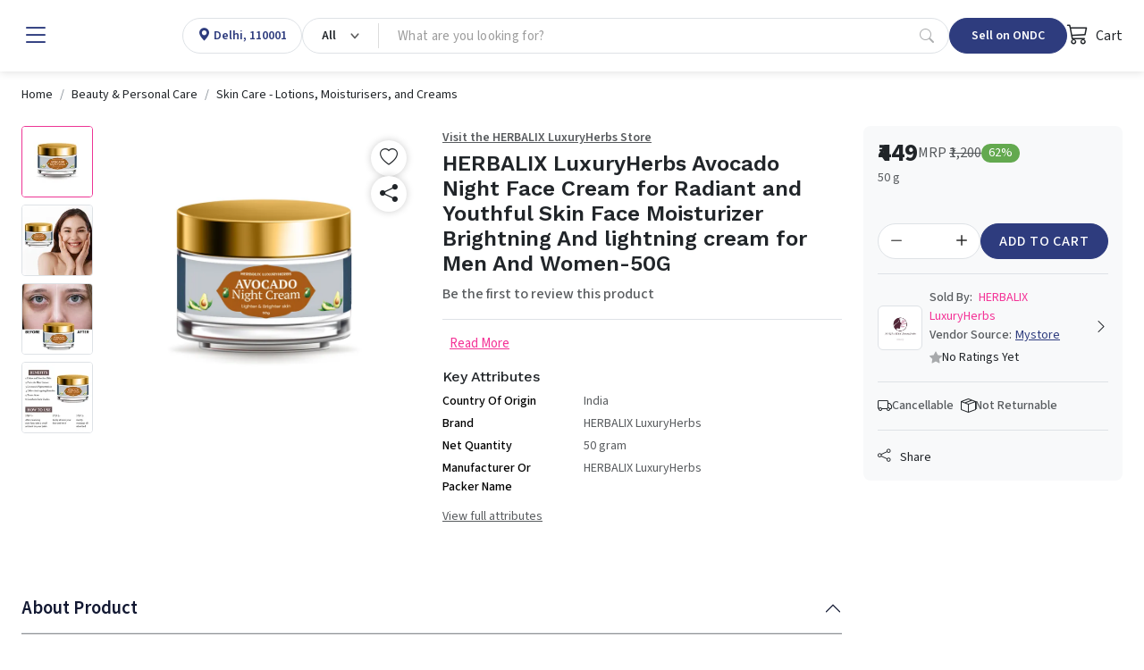

--- FILE ---
content_type: text/html; charset=utf-8
request_url: https://www.mystore.in/en/product/herbalix-luxuryherbs-avocado-night-face-cream-for-radiant-and-youthful-skin-face-moisturizer-brightning-and-lightning-cream-for-men-and-women-50g
body_size: 25509
content:
<!DOCTYPE html><html lang=en data-bs-theme=light style=--ms-safespace:0px dir=ltr><head><script>(function(w,i,g){w[g]=w[g]||[];if(typeof w[g].push=='function')w[g].push(i)})
(window,'AW-974194955','google_tags_first_party');</script><script async src="/yc55/"></script>
			<script>
				window.dataLayer = window.dataLayer || [];
				function gtag(){dataLayer.push(arguments);}
				gtag('js', new Date());
				gtag('set', 'developer_id.dYzg1YT', true);
				gtag('config', 'AW-974194955');
			</script>
			<meta charset=utf-8><meta http-equiv=X-UA-Compatible content="IE=edge"><meta name=referrer content=origin><meta name=viewport content="initial-scale=1,minimum-scale=1,maximum-scale=1,height=device-height,width=device-width"><base href=/ ><link rel=manifest href=https://www.mystore.in/shmanifest.webmanifest><link rel=icon href=https://cdn.storehippo.com/s/62ea2c599d1398fa16dbae0a/g/695553ab81b12137ba75858b/favicon.png type=image/png><meta name=apple-mobile-web-app-capable content=yes><meta name=theme-color content=#ffffff><meta name=thumbnail content=https://cdn.storehippo.com/s/62ea2c599d1398fa16dbae0a/s/62ea2c599d1398fa16dbae0a/g/695553befef45dcd946bc24a/mystore-icon-256x256-c.png><link rel=apple-touch-icon href=https://cdn.storehippo.com/s/62ea2c599d1398fa16dbae0a/s/62ea2c599d1398fa16dbae0a/g/695553befef45dcd946bc24a/mystore-icon-36x36-c.png sizes=36x36><link rel=apple-touch-icon href=https://cdn.storehippo.com/s/62ea2c599d1398fa16dbae0a/s/62ea2c599d1398fa16dbae0a/g/695553befef45dcd946bc24a/mystore-icon-48x48-c.png sizes=48x48><link rel=apple-touch-icon href=https://cdn.storehippo.com/s/62ea2c599d1398fa16dbae0a/s/62ea2c599d1398fa16dbae0a/g/695553befef45dcd946bc24a/mystore-icon-72x72-c.png sizes=72x72><link rel=apple-touch-icon href=https://cdn.storehippo.com/s/62ea2c599d1398fa16dbae0a/s/62ea2c599d1398fa16dbae0a/g/695553befef45dcd946bc24a/mystore-icon-96x96-c.png sizes=96x96><link rel=apple-touch-icon href=https://cdn.storehippo.com/s/62ea2c599d1398fa16dbae0a/s/62ea2c599d1398fa16dbae0a/g/695553befef45dcd946bc24a/mystore-icon-144x144-c.png sizes=144x144><link rel=apple-touch-icon href=https://cdn.storehippo.com/s/62ea2c599d1398fa16dbae0a/s/62ea2c599d1398fa16dbae0a/g/695553befef45dcd946bc24a/mystore-icon-192x192-c.png sizes=192x192><link rel=apple-touch-icon href=https://cdn.storehippo.com/s/62ea2c599d1398fa16dbae0a/s/62ea2c599d1398fa16dbae0a/g/695553befef45dcd946bc24a/mystore-icon-512x512-c.png sizes=512x512><link href=https://cdnjs.cloudflare.com/ajax/libs/bootstrap-icons/1.11.1/font/bootstrap-icons.min.css rel=stylesheet media=all><link rel=stylesheet id=msVariantFile href="https://www.mystore.in/ms/theme/57bbef2d44e4af584b0a4d9e/53734f1410ee11cd79000002.sass.css?version=ms1761236_1744722478175"><style>.app_notification_ticker{position:fixed;top:0;left:0;right:0;background:var(--ms-app-ticker-bg);color:var(--ms-app-ticker-color);padding:.5rem .5rem;text-align:center;box-shadow:0 2px 8px rgba(0,0,0,.2);font-family:sans-serif;font-size:13px;z-index:100;opacity:1;display:flex;align-items:center;justify-content:center;height:calc(var(--ms-app-ticker-h) + var(--ms-mobileapp-safespace));transition:all .5s ease;transform:translatey(0)}.app_notification_ticker_enabled:not(.ms-mobile) .app_notification_ticker{padding-bottom:.5rem;font-size:14px}.app_notification_ticker_enabled:not(.ms-mobile) .app_notification_ticker_bg{display:none}.app_notification_ticker_enabled.ms-mobile .app_notification_ticker_bg{position:absolute;top:100%;bottom:0;right:0;left:0;width:100%;transform:rotate(-180deg);z-index:-1;height:var(--ms-app-ticker-wave);background:url(//www.mystore.in/s/62ea2c599d1398fa16dbae0a/ms.files/Subtract-wave-cream.png) repeat-x;background-size:105% 100%}.app_notification_ticker_hide .app_notification_ticker{opacity:0;transform:translatey(-50px)}.reactapp_init .app_notification_ticker{padding-top:calc(var(--ms-mobileapp-safespace) + .5rem)}.app_notification_ticker_enabled #mobile-header #mobile-header-fix,.app_notification_ticker_enabled .mobile-header-heigth{transition:all .5s ease}.app_notification_ticker_enabled:not(.app_notification_ticker_hide) #mobile-header #mobile-header-fix{height:calc(var(--ms-mobile-headerheight) + var(--ms-mobileapp-safespace) + var(--ms-app-ticker-h) + var(--ms-app-ticker-wave))!important}.app_notification_ticker_enabled:not(.app_notification_ticker_hide) .mobile-header-heigth{height:calc(var(--ms-mobile-headerheight) + var(--ms-mobileapp-safespace) + var(--ms-app-ticker-h) + var(--ms-app-ticker-wave))!important;transition:all .5s ease}.app_notification_ticker_enabled:not(.app_notification_ticker_hide) #mobile-header .mobile-inner-header .inner-header-heigth,.app_notification_ticker_enabled:not(.app_notification_ticker_hide) #mobile-header .mobile-inner-header .plan_mobile_header{height:calc(var(--ms-mobile-shotheaderheight) + var(--ms-mobileapp-safespace) + var(--ms-app-ticker-h) + var(--ms-app-ticker-wave))!important}.app_notification_ticker_enabled:not(.app_notification_ticker_hide) .stickyspace{top:calc(var(--ms-mobile-shotheaderheight) + var(--ms-mobileapp-safespace) + var(--ms-app-ticker-h) + var(--ms-app-ticker-wave))!important}.app_notification_ticker_enabled:not(.app_notification_ticker_hide) #mobile-header .mobile-inner-header .plan_mobile_header,.app_notification_ticker_enabled:not(.app_notification_ticker_hide) #mobile-header-fix{padding-top:calc(var(--ms-mobileapp-safespace) + var(--ms-app-ticker-h) + var(--ms-app-ticker-wave))!important}.app_notification_ticker_enabled.app_notification_ticker_noanimation #mobile-header #mobile-header-fix,.app_notification_ticker_enabled.app_notification_ticker_noanimation .mobile-header-heigth{height:calc(var(--ms-mobile-headerheight) + var(--ms-mobileapp-safespace) + var(--ms-app-ticker-h) + var(--ms-app-ticker-wave))!important}.app_notification_ticker_enabled.app_notification_ticker_noanimation #fixed-mobileheader.header-sticky #mobile-header-fix{height:calc(var(--ms-mobile-headerheight) + var(--ms-mobileapp-safespace) + var(--ms-app-ticker-wave))!important}.app_notification_ticker_enabled.app_notification_ticker_noanimation #mobile-header .mobile-inner-header .inner-header-heigth,.app_notification_ticker_enabled.app_notification_ticker_noanimation #mobile-header .mobile-inner-header .plan_mobile_header{height:calc(var(--ms-mobile-shotheaderheight) + var(--ms-mobileapp-safespace) + var(--ms-app-ticker-h) + var(--ms-app-ticker-wave))!important}.app_notification_ticker_enabled.app_notification_ticker_noanimation .stickyspace{top:calc(var(--ms-mobile-shotheaderheight) + var(--ms-mobileapp-safespace) + var(--ms-app-ticker-h) + var(--ms-app-ticker-wave))!important}.app_notification_ticker_enabled .desktop-header-height,.app_notification_ticker_enabled .header-fixed{transition:all .5s ease}.app_notification_ticker_enabled:not(.app_notification_ticker_hide) .desktop-header-height{height:calc(var(--ms-header-height) + var(--ms-app-ticker-h))!important}.app_notification_ticker_enabled:not(.app_notification_ticker_hide) .header-fixed{top:var(--ms-app-ticker-h)!important}</style><style>.noneditable div[data-widgetname=ms-design-topbar],.noneditable div[data-widgetname=ms-design]{display:none!important}.noneditable #ms-content{padding:0!important;margin:0!important;width:100%!important;min-height:unset!important;height:unset!important}.noneditable #ms-content .has-fixed-position.has-fixed-position{top:0!important;left:0!important;width:100%}</style><style>.iti__country-list li[data-country-code=in]~li[data-country-code=in]{display:none}</style><link type=text/css rel=stylesheet href="https://fonts.googleapis.com/css2?family=Source+Sans+3:ital,wght@0,200..900;1,200..900&amp;family=Work+Sans:wght@100;200;300;400;500;600;700;800;900&amp;display=swap"><title>HERBALIX LuxuryHerbs Avocado Night Face Cream for Radiant and Youthful Skin Face Moisturizer Brightning And lightning cream for Men And Women-50G</title><meta name=description content="Our Avocado Night Face Cream is a luxurious moisturizer that nourishes your skin while you sleep. Packed with the goodness of avocado, this cream deeply hydrates and rejuvenates your skin, reducing the appearance of fine lines and wrinkles. With regular use, it promotes radiant and youthful skin. Add this cream to your night skincare routine for a healthy and glowing complexion."><meta name=keywords content="Night Cream ,Avocado Night Cream, Best Night Cream, Night cream for women, Pimple Gel ,Avocado Extract Gel"><link rel=canonical href=https://www.mystore.in/en/product/herbalix-luxuryherbs-avocado-night-face-cream-for-radiant-and-youthful-skin-face-moisturizer-brightning-and-lightning-cream-for-men-and-women-50g><link rel=alternate href=https://www.mystore.in/en/product/herbalix-luxuryherbs-avocado-night-face-cream-for-radiant-and-youthful-skin-face-moisturizer-brightning-and-lightning-cream-for-men-and-women-50g hreflang=EN><meta property=og:title content="HERBALIX LuxuryHerbs Avocado Night Face Cream for Radiant and Youthful Skin Face Moisturizer Brightning And lightning cream for Men And Women-50G"><meta property=og:description content="Our Avocado Night Face Cream is a luxurious moisturizer that nourishes your skin while you sleep. Packed with the goodness of avocado, this cream deeply hydrates and rejuvenates your skin, reducing the appearance of fine lines and wrinkles. With regular use, it promotes radiant and youthful skin. Add this cream to your night skincare routine for a healthy and glowing complexion."><meta property=og:image content=https://www.mystore.in/s/62ea2c599d1398fa16dbae0a/6515562c00d461988cd6a386/1pack-herbalix_avocadonightcream-1--480x480.jpg><meta property=og:url content=https://www.mystore.in/en/product/herbalix-luxuryherbs-avocado-night-face-cream-for-radiant-and-youthful-skin-face-moisturizer-brightning-and-lightning-cream-for-men-and-women-50g><meta property=og:type content=website></head><body class="ms-l-en ms-tablet"><div id=body data-v-app=""><div><div id=ms-content class=""><div class=mystore_domain_mainlayout><style scoped="">.message-alert-wrapper{z-index:9999999}.mobile .message-alert-wrapper{bottom:auto;top:80px;left:auto!important;right:.5rem!important;max-width:90%}.mobile .message-alert-wrapper .alert{padding:.5rem!important}.alert--type-newstyle{display:inline-flex;animation:myAnimtop .3s cubic-bezier(.32,0,.67,0) 0s 1 normal forwards;opacity:0}.mobile .alert--type-newstyle{animation:myAnim .3s cubic-bezier(.32,0,.67,0) 0s 1 normal forwards!important}@keyframes myAnimbottom{0%{opacity:0;transform:translateY(50px)}100%{opacity:1;transform:translateY(0)}}@keyframes myAnimtop{0%{opacity:0;transform:translateY(-50px)}100%{opacity:1;transform:translateY(10px)}}@keyframes myAnim{0%{opacity:0;transform:translateX(250px)}100%{opacity:1;transform:translateX(0)}}</style><div style=display:none><div itemscope="" itemtype=http://schema.org/WebSite><link itemprop=url href=https://www.mystore.in><span itemprop=name>Mystore</span><span itemprop=description>Mystore® is an ONDC connected marketplace built in India for Indian sellers. Mystore is the first ONDC network participant to connect as a Buyer and Seller NP.&nbsp; You can register as a seller on Mystore and upload your catalogue. You will have a dedicated Seller page (digi-catalog) along with a Unique QR Code for your page that you can market to your buyers. Your catalogue will also appear on the ONDC network through the Mystore Buyer App and other buyer apps catering to related product domains. Mystore provides a comprehensive seller dashboard to manage your products, orders, and payouts. Mystore also facilitates seamless online shopping across categories with its Mystore Buyer App.</span><span itemprop=image>https://www.mystore.in/s/62ea2c599d1398fa16dbae0a/66defda954ce55002beebf8c/mystore-logo-480x480.png</span></div><div itemscope="" itemtype=http://schema.org/PostalAddress><span itemprop=streetAddress>9th Floor, Tower A, Spaze iTech Park, Sector 49</span><span itemprop=postalCode>122018</span><span itemprop=addressLocality>Gurgaon Division</span><span itemprop=addressCountry>IN</span></div><div itemscope="" itemtype=http://schema.org/Organization><span itemprop=name>Mystore</span><span itemprop=url>https://www.mystore.in</span><div itemprop=address itemscope="" itemtype=http://schema.org/PostalAddress><span itemprop=streetAddress>9th Floor, Tower A, Spaze iTech Park, Sector 49</span><span itemprop=addressLocality>Gurgaon Division</span>, <span itemprop=addressCountry>IN</span></div><span itemprop=telephone>+918010412412</span><span itemprop=image>https://www.mystore.in/s/62ea2c599d1398fa16dbae0a/66defda954ce55002beebf8c/mystore-logo-480x480.png"</span><span itemprop=email><a href="/cdn-cgi/l/email-protection" class="__cf_email__" data-cfemail="85f7e0e4e6edf0f6c5e8fcf6f1eaf7e0abeceb">[email&#160;protected]</a></span></div><div id=ms_page_name style=display:none>product</div><div itemscope="" itemtype=http://schema.org/Product><span itemprop=productID>6515599700d461988cd6fd15</span><span itemprop=name>HERBALIX LuxuryHerbs Avocado Night Face Cream for Radiant and Youthful Skin Face Moisturizer Brightning And lightning cream for Men And Women-50G</span><img itemprop=image src=https://www.mystore.in/s/62ea2c599d1398fa16dbae0a/6515562c00d461988cd6a386/1pack-herbalix_avocadonightcream-1-.jpg alt="HERBALIX LuxuryHerbs Avocado Night Face Cream for Radiant and Youthful Skin Face Moisturizer Brightning And lightning cream for Men And Women-50G" class=noImg style=display:none><span itemprop=description><div id=productDescription_feature_div class=celwidget data-feature-name=productDescription data-csa-c-type=widget data-csa-c-content-id=productDescription data-csa-c-slot-id=productDescription_feature_div data-csa-c-asin="" data-csa-c-is-in-initial-active-row=false data-csa-c-id=miql6r-svsw7s-9grf7t-wg1f9d data-cel-widget=productDescription_feature_div><div><div data-feature-name=productDescription data-template-name=productDescription id=productDescription_feature_div class="a-row feature" data-cel-widget=productDescription_feature_div><div id=productDescription class="a-section a-spacing-small"><p><span>Our Avocado Night Face Cream is a luxurious moisturizer that nourishes your skin while you sleep. Packed with the goodness of avocado, this cream deeply hydrates and rejuvenates your skin, reducing the appearance of fine lines and wrinkles. With regular use, it promotes radiant and youthful skin. Add this cream to your night skincare routine for a healthy and glowing complexion.</span></p></div></div></div></div></span><span itemprop=sku>HERBS48937</span><div itemprop=offers itemtype=http://schema.org/Offer itemscope=""><span itemprop=priceCurrency>INR</span><span itemprop=price>449</span><link itemprop=availability href=https://schema.org/InStock>In Stock</div><div itemprop=brand itemtype=http://schema.org/Brand itemscope=""><span itemprop=name>HERBALIX LuxuryHerbs</span></div></div></div><div class=mystore_domain_header><header id=header class="header header_shop buy_theme"><div class=desktop-header-height></div><div class=header-fixed><div id="main-header buy" class=main-header><div class="container-fluid h-100 px-4 w-100 mw-100"><div class="d-flex align-items-center justify-content-start flex-nowrap h-100 gap-2 gap-lg-4"><div class="header-column-left logo flex-auto d-flex align-items-center" id=logo><div class="d-flex align-items-center flex-nowrap"><div role=button class="hamburger me-1 me-lg-3" data-bs-toggle=offcanvas href=#offcanvasleft><i class="bi bi-list lh-1 fs-2 text-primary"></i></div><a href=/en/ ><img loading=lazy onerror=ms._imageError(this) alt=Mystore title=Mystore src=https://www.mystore.in/s/62ea2c599d1398fa16dbae0a/66defda954ce55002beebf8c/mystore-logo-200x80.png class="img-fluid noImg" ms-data-valign=middle style=display:none></a></div></div><div class="header-opt header-location-drop border rounded-pill" style=height:40px><div class="dropdown px-3 py-0 location-cont h-100"><a class="d-flex align-items-center selected_location h-100 text-primary" role=button><div class=ic_item><i class="bi bi-geo-alt-fill lh-1"></i></div><div class="loc_active ps-1"><p class="mb-0 fw-semibold fs-6 d-block oneline_ellipsis lh-1 ms-fs-14" style=max-width:160px><span>Delhi, 110001</span></p></div></a></div></div><div class="header-column-center flex-fill" id=searchBox><div class="autocomplete_newflow flow_with_categories default_autocomplete_flow"><div class="autocomplete_wrapper position-relative dropdown"><div class="dropdown d-flex position-relative autocomplete_wrap rounded-pill border" style=height:40px><div class="dropdown category_dropdown"><button class="btn btn-secondary bg-transparent dropdown-toggle d-flex flex-row flex-nowrap align-items-center justify-content-between h-100 rounded-0 border-0 px-3" type=button data-bs-toggle=dropdown style=min-width:80px;max-width:180px;overflow:hidden><span class="d-block lh-sm fw-semibold ms-fs-14 text-capitalize text-dark" style=max-width:160px;overflow:hidden;text-overflow:ellipsis>All</span></button><div class="dropdown-menu w-100 p-0 pt-2 fs-6"><div class="megamenu_search rounded-3 overflow-hidden p-0 shadow-lg"><div class="row g-0 flex-row flex-nowrap h-100"><div class="col-12 col-sm-12 d-flex flex-column flex-nowrap"><div class="megamenu_search-nav flex-fill overflow-auto p-3 pt-1" style=max-height:390px><ul class="list-unstyled m-0"><li><a class="dropdown-item small category_selection_list_item fw-semibold oneline_ellipsis" role=button title=All>All Categories</a></li><li><a class="dropdown-item small category_selection_list_item fw-semibold oneline_ellipsis" title=Appliances role=button>Appliances</a></li><li><a class="dropdown-item small category_selection_list_item fw-semibold oneline_ellipsis" title="Agri Inputs" role=button>Agri Inputs</a></li><li><a class="dropdown-item small category_selection_list_item fw-semibold oneline_ellipsis" title=Fashion role=button>Fashion</a></li><li><a class="dropdown-item small category_selection_list_item fw-semibold oneline_ellipsis" title=Grocery role=button>Grocery</a></li><li><a class="dropdown-item small category_selection_list_item fw-semibold oneline_ellipsis" title="Beauty &amp; Personal Care" role=button>Beauty &amp; Personal Care</a></li><li><a class="dropdown-item small category_selection_list_item fw-semibold oneline_ellipsis" title=Agriculture role=button>Agriculture</a></li><li><a class="dropdown-item small category_selection_list_item fw-semibold oneline_ellipsis" title="Home &amp; Kitchen" role=button>Home &amp; Kitchen</a></li><li><a class="dropdown-item small category_selection_list_item fw-semibold oneline_ellipsis" title=Electronics role=button>Electronics</a></li><li><a class="dropdown-item small category_selection_list_item fw-semibold oneline_ellipsis" title=Automotive role=button>Automotive</a></li><li><a class="dropdown-item small category_selection_list_item fw-semibold oneline_ellipsis" title="Health &amp; Wellness" role=button>Health &amp; Wellness</a></li></ul></div></div></div></div></div></div><div class="flex-fill d-flex flex-row flex-nowrap"><input id=searchtext type=text autocomplete=off class="form-control search-area-input rounded-pill ps-3 border-0 shadow-none bg-transparent pradeep" placeholder="What are you looking for?" style=padding-right:0!important><div id=autocomplete class="autocomplete_dropdown dropdown-menu w-100 p-0 bg-white mt-1 rounded-2 shadow-sm active_drpdwn"><div class="dropdown_inner search-suggestion w-100 p-3"><div class=search_recentsearch><h4 class="mb-3 text-muted small text-uppercase fw-semibold" style=letter-spacing:1px>Recent Search</h4><ul class="list-unstyled m-0 p-0 d-flex flex-wrap gap-2 small"><li><div role=button class="suggestion-item d-flex align-items-center px-3 py-2 border rounded-pill text-dark position-relative"><a class="position-absolute top-0 start-0 h-100 w-100" style=z-index:1></a><i class="bi bi-arrow-counterclockwise lh-1 small"></i><span class="lh-1 ms-1">yahli+mineral+water</span></div></li><li><div role=button class="suggestion-item d-flex align-items-center px-3 py-2 border rounded-pill text-dark position-relative"><a class="position-absolute top-0 start-0 h-100 w-100" style=z-index:1></a><i class="bi bi-arrow-counterclockwise lh-1 small"></i><span class="lh-1 ms-1">今日999纯银回收价+实时行情</span></div></li><li><div role=button class="suggestion-item d-flex align-items-center px-3 py-2 border rounded-pill text-dark position-relative"><a class="position-absolute top-0 start-0 h-100 w-100" style=z-index:1></a><i class="bi bi-arrow-counterclockwise lh-1 small"></i><span class="lh-1 ms-1">bakterilerde+iğ+ipliği+oluşur+mu</span></div></li><li><div role=button class="suggestion-item d-flex align-items-center px-3 py-2 border rounded-pill text-dark position-relative"><a class="position-absolute top-0 start-0 h-100 w-100" style=z-index:1></a><i class="bi bi-arrow-counterclockwise lh-1 small"></i><span class="lh-1 ms-1">women+nazhika+watch+price+in+india+flipkart</span></div></li><li><div role=button class="suggestion-item d-flex align-items-center px-3 py-2 border rounded-pill text-dark position-relative"><a class="position-absolute top-0 start-0 h-100 w-100" style=z-index:1></a><i class="bi bi-arrow-counterclockwise lh-1 small"></i><span class="lh-1 ms-1">dicel+inverter</span></div></li><li><div role=button class="suggestion-item d-flex align-items-center px-3 py-2 border rounded-pill text-dark position-relative"><a class="position-absolute top-0 start-0 h-100 w-100" style=z-index:1></a><i class="bi bi-arrow-counterclockwise lh-1 small"></i><span class="lh-1 ms-1">Been+fucked+up+for+way+too+long+аккорды</span></div></li><li><div role=button class="suggestion-item d-flex align-items-center px-3 py-2 border rounded-pill text-dark position-relative"><a class="position-absolute top-0 start-0 h-100 w-100" style=z-index:1></a><i class="bi bi-arrow-counterclockwise lh-1 small"></i><span class="lh-1 ms-1">5+mm+taffan+glass+price+in+india</span></div></li><li><div role=button class="suggestion-item d-flex align-items-center px-3 py-2 border rounded-pill text-dark position-relative"><a class="position-absolute top-0 start-0 h-100 w-100" style=z-index:1></a><i class="bi bi-arrow-counterclockwise lh-1 small"></i><span class="lh-1 ms-1">рабочая+тетрадь+по+чтению+Кац+2+класс+2+часть+скачать</span></div></li><li><div role=button class="suggestion-item d-flex align-items-center px-3 py-2 border rounded-pill text-dark position-relative"><a class="position-absolute top-0 start-0 h-100 w-100" style=z-index:1></a><i class="bi bi-arrow-counterclockwise lh-1 small"></i><span class="lh-1 ms-1">сын+носит+легенсы+vk.com</span></div></li><li><div role=button class="suggestion-item d-flex align-items-center px-3 py-2 border rounded-pill text-dark position-relative"><a class="position-absolute top-0 start-0 h-100 w-100" style=z-index:1></a><i class="bi bi-arrow-counterclockwise lh-1 small"></i><span class="lh-1 ms-1">ковалева+елена+риэлтор+новосибирск</span></div></li></ul></div></div><div class="dropdown_inner w-100 p-3" style=display:none></div></div><a role=button class="px-3 d-inline-flex align-items-center justify-content-center text-muted opacity-50" type=button><i class="bi bi-search lh-1 fs-6"></i></a></div></div></div></div></div><div class="header-column-right flex-auto ms-auto"><div class="d-flex align-items-center justify-content-between justify-content-lg-end gap-2 gap-lg-4"><div class="header-opt header-ondc"><a href=https://seller.mystore.in target=_blank class="dropdown-toggler px-2 px-lg-4 btn btn-primary rounded-pill lh-1 fw-semibold d-inline-flex align-items-center justify-content-ceter text-nowrap ms-fs-14" style=height:40px>Sell on ONDC</a></div><div class="header-opt header-ondc-logo" style=height:40px><span class="lh-1 fw-semibold d-inline-flex align-items-center justify-content-ceter h-100"><img src=https://www.mystore.in/s/62ea2c599d1398fa16dbae0a//ms.files/ONDC-Network-200x60.png class="img-fluid h-100 noImg" style=object-fit:contain;display:none></span></div><div class="header-opt header-cart"><div class=cart-dropdown><div role=button class="cart_quick_link text-dark d-inline-flex align-items-center justify-content-ceter fs-6" data-bs-toggle=offcanvas href=#offcanvasCart style=min-width:auto;height:40px><span class="cart_icon_wrap pe-2 position-relative"><i class="bi bi-cart3 lh-1 fs-4"></i></span> Cart</div></div><div class="offcanvas offcanvas-end cart-canvas" tabindex=-1 id=offcanvasCart style=width:500px><div class="offcanvas-header py-1 px-3 pe-0 border-bottom d-flex align-items-center justify-content-between bg-primary text-white"><div class="offcanvas-title fs-5">Your Shopping Bag</div><div role=button data-bs-dismiss=offcanvas class="p-2 px-3"><i class="bi bi-x lh-1 fs-4"></i></div></div><div class="offcanvas-body p-0"><div class="cart-empty h-100 d-flex flex-column flex-nowrap align-items-center justify-content-center text-center opacity-50"><div class="w-100 py-3"><span class=bagIconEmpty><i class="bi bi-bag lh-1 pinkCol" style=font-size:4rem></i></span><div class="mt-3 empty-text text-uppercase"><h4 class="m-0 fs-5 text-semibold">Your Bag Is Empty</h4></div></div></div></div></div></div></div></div></div></div></div></div></header><div class=desktop_location></div><div class="offcanvas offcanvas-start canvas-panel pb-3" tabindex=-1 id=offcanvasleft style=max-width:300px><div class="offcanvas-body h-100 overflow-auto-scrollbar p-0 fs-6"><div class="offcanvas--head p-3 d-flex align-items-center justify-content-between flex-nowrap"><span class=d-block data-bs-dismiss=offcanvas role=button><i class="bi bi-x-lg lh-1 fs-4"></i></span><a href=/en/ data-bs-dismiss=offcanvas id=logo class="logo flex-fill ps-3"><img loading=lazy onerror=ms._imageError(this) alt=Mystore title=Mystore src=https://www.mystore.in/s/62ea2c599d1398fa16dbae0a/66defda954ce55002beebf8c/mystore-logo-480x480.png class="img-fluid noImg" ms-data-valign=middle style=max-height:35px;display:none></a><div class="d-flex flex-column align-items-center"><img loading=lazy onerror=ms._imageError(this) alt=Mystore title=Mystore src=https://www.mystore.in/s/62ea2c599d1398fa16dbae0a//ms.files/ONDC-Network-200x60.png class="img-fluid noImg" ms-data-valign=middle style=max-height:35px;display:none></div></div><div class=offcanvas--body><div class="d-block p-3"><a href=/en/user/register data-bs-dismiss=offcanvas class="d-block w-100 btn btn-primary py-2 fs-6 btn-lg rounded-3">Sign Up</a><a href=/en/user/login data-bs-dismiss=offcanvas class="d-flex align-items-center w-100 linked-btn lh-sm small fw-bold position-relative py-2 px-3 rounded-3 mt-3"><i class="bi bi-box-arrow-in-right lh-1 fs-5 me-2"></i> Log in</a></div><div class="hrline my-2 px-3"><div class="border-top border-2"></div></div><div class=p-3><div class="title-wrap mb-2"><h4 class="m-0 fw-normal text-muted small opacity-75">Popular Categories</h4></div><div class=d-block><a href=/en/browse/appliances data-bs-dismiss=offcanvas class="d-flex align-items-center w-100 linked-btn rounded-3"><img loading=lazy onerror=ms._imageError(this) class="img-fluid me-2 noImg" src=//d2pyicwmjx3wii.cloudfront.net/s/62ea2c599d1398fa16dbae0a/ms.files/navicons/Appliances.svg style=width:2rem;height:2rem;display:none> Appliances</a><a href=/en/browse/agri-inputs data-bs-dismiss=offcanvas class="d-flex align-items-center w-100 linked-btn rounded-3"><img loading=lazy onerror=ms._imageError(this) class="img-fluid me-2 noImg" src=//d2pyicwmjx3wii.cloudfront.net/s/62ea2c599d1398fa16dbae0a/ms.files/navicons/Agritech.svg style=width:2rem;height:2rem;display:none> Agri Inputs</a><a href=/en/browse/auto-components-and-accessories data-bs-dismiss=offcanvas class="d-flex align-items-center w-100 linked-btn rounded-3"><img loading=lazy onerror=ms._imageError(this) class="img-fluid me-2 noImg" src=//d2pyicwmjx3wii.cloudfront.net/s/62ea2c599d1398fa16dbae0a/ms.files/navicons/Automotive.svg style=width:2rem;height:2rem;display:none> Auto Components &amp; Accessories</a><a href=/en/browse/beauty-and-personal-care data-bs-dismiss=offcanvas class="d-flex align-items-center w-100 linked-btn rounded-3"><img loading=lazy onerror=ms._imageError(this) class="img-fluid me-2 noImg" src=//d2pyicwmjx3wii.cloudfront.net/s/62ea2c599d1398fa16dbae0a/ms.files/navicons/Beauty-Personal-Care.svg style=width:2rem;height:2rem;display:none> Beauty &amp; Personal Care</a><a href=/en/browse/electronics data-bs-dismiss=offcanvas class="d-flex align-items-center w-100 linked-btn rounded-3"><img loading=lazy onerror=ms._imageError(this) class="img-fluid me-2 noImg" src=//d2pyicwmjx3wii.cloudfront.net/s/62ea2c599d1398fa16dbae0a/ms.files/navicons/Electronics.svg style=width:2rem;height:2rem;display:none> Electronics</a><a href=/en/browse/fashion data-bs-dismiss=offcanvas class="d-flex align-items-center w-100 linked-btn rounded-3"><img loading=lazy onerror=ms._imageError(this) class="img-fluid me-2 noImg" src=//d2pyicwmjx3wii.cloudfront.net/s/62ea2c599d1398fa16dbae0a/ms.files/navicons/Fashion.svg style=width:2rem;height:2rem;display:none> Fashion</a><a href=/en/browse/grocery data-bs-dismiss=offcanvas class="d-flex align-items-center w-100 linked-btn rounded-3"><img loading=lazy onerror=ms._imageError(this) class="img-fluid me-2 noImg" src=//d2pyicwmjx3wii.cloudfront.net/s/62ea2c599d1398fa16dbae0a/ms.files/navicons/Grocery.svg style=width:2rem;height:2rem;display:none> Grocery</a><a href=/en/browse/gift-cards data-bs-dismiss=offcanvas class="d-flex align-items-center w-100 linked-btn rounded-3"><img loading=lazy onerror=ms._imageError(this) class="img-fluid me-2 noImg" src=//d2pyicwmjx3wii.cloudfront.net/s/62ea2c599d1398fa16dbae0a/ms.files/navicons/Gift-Card.svg style=width:2rem;height:2rem;display:none> Gift Cards</a><a href=/en/browse/home-and-kitchen data-bs-dismiss=offcanvas class="d-flex align-items-center w-100 linked-btn rounded-3"><img loading=lazy onerror=ms._imageError(this) class="img-fluid me-2 noImg" src=//d2pyicwmjx3wii.cloudfront.net/s/62ea2c599d1398fa16dbae0a/ms.files/navicons/Home-Decor.svg style=width:2rem;height:2rem;display:none> Home &amp; kitchen</a><a href=/en/browse/health-and-wellness data-bs-dismiss=offcanvas class="d-flex align-items-center w-100 linked-btn rounded-3"><img loading=lazy onerror=ms._imageError(this) class="img-fluid me-2 noImg" src=//d2pyicwmjx3wii.cloudfront.net/s/62ea2c599d1398fa16dbae0a/ms.files/navicons/Health-Wellness.svg style=width:2rem;height:2rem;display:none> Health &amp; Wellness</a><a href=/en/browse/vehicles-and-automotives data-bs-dismiss=offcanvas class="d-flex align-items-center w-100 linked-btn rounded-3"><img loading=lazy onerror=ms._imageError(this) class="img-fluid me-2 noImg" src=//d2pyicwmjx3wii.cloudfront.net/s/62ea2c599d1398fa16dbae0a/ms.files/navicons/Vehicle-Automobile.svg style=width:2rem;height:2rem;display:none> Vehicles &amp; Automotives</a><a href=/en/collection/books-and-stationary data-bs-dismiss=offcanvas class="d-flex align-items-center w-100 linked-btn rounded-3"><img loading=lazy onerror=ms._imageError(this) class="img-fluid me-2 noImg" src=//d2pyicwmjx3wii.cloudfront.net/s/62ea2c599d1398fa16dbae0a/ms.files/navicons/BooksStationary.svg style=width:2rem;height:2rem;display:none> Books &amp; Stationary</a><a href=/en/collection/pet-care data-bs-dismiss=offcanvas class="d-flex align-items-center w-100 linked-btn rounded-3"><img loading=lazy onerror=ms._imageError(this) class="img-fluid me-2 noImg" src=//d2pyicwmjx3wii.cloudfront.net/s/62ea2c599d1398fa16dbae0a/ms.files/navicons/Pet-Care.svg style=width:2rem;height:2rem;display:none> Pet Care</a><a href=/en/browse/toys-and-games data-bs-dismiss=offcanvas class="d-flex align-items-center w-100 linked-btn rounded-3"><img loading=lazy onerror=ms._imageError(this) class="img-fluid me-2 noImg" src=//d2pyicwmjx3wii.cloudfront.net/s/62ea2c599d1398fa16dbae0a/ms.files/navicons/ToysGames.svg style=width:2rem;height:2rem;display:none> Toys &amp; Games</a></div></div><div class="hrline my-2 px-3"><div class="border-top border-2"></div></div><section><div class=p-3><div class="title-wrap mb-2"><h4 class="m-0 fw-normal text-muted small opacity-75">Support</h4></div><div class=d-block><a href=/en/contact data-bs-dismiss=offcanvas class="d-flex align-items-center w-100 linked-btn rounded-3"><img loading=lazy onerror=ms._imageError(this) class="img-fluid me-2 noImg" src=//d2pyicwmjx3wii.cloudfront.net/s/62ea2c599d1398fa16dbae0a/ms.files/navicons/Contact-Us.svg style=width:2rem;height:2rem;display:none> Contact Us</a></div></div><div class="hrline my-2 px-3"><div class="border-top border-2"></div></div></section><div class=p-3><div class="title-wrap mb-2"><h4 class="m-0 fw-normal text-muted small opacity-75">Language</h4></div><div class=d-block><a class="d-flex align-items-center justify-content-between w-100 linked-btn rounded-3 active" data-bs-dismiss=offcanvas role=button><span class="dropdown-value flex-fill">English - <span class=lang>EN</span></span><span class="icon-wrap ps-2"><i class="bi bi-toggle-on lh-1 text-primary fs-5"></i></span></a></div></div><div class="hrline my-2 px-3"><div class="border-top border-2"></div></div><div class=p-3><div class="title-wrap mb-2"><h4 class="m-0 fw-normal text-muted small opacity-75">Seller</h4></div><div class=d-block><a class="d-flex align-items-center justify-content-between w-100 linked-btn rounded-3" href=https://www.mystore.in/admin/ ><span class=dropdown-value>Login</span></a> <a class="d-flex align-items-center justify-content-between w-100 linked-btn rounded-3" href=/en/seller/register><span class=dropdown-value>Register</span></a></div></div><div class="hrline my-2 px-3"><div class="border-top border-2"></div></div><div class=p-3><div class="title-wrap mb-2"><h4 class="m-0 fw-normal text-muted small opacity-75">Our apps</h4></div><div class=d-block><a class="d-flex align-items-center w-100 linked-btn rounded-3" aria-label="Google Play Store" href="https://play.google.com/store/apps/details?id=in.mystore" target=_blank rel="noopener noreferrer"><i class="bi bi-google-play fs-5 lh-1 me-2"></i> Google play</a><a class="d-flex align-items-center w-100 linked-btn rounded-3" aria-label="App Store" href=https://apps.apple.com/in/app/mystore/id1642471520 target=_blank rel="noopener noreferrer"><i class="bi bi-apple fs-5 lh-1 me-2"></i> App Store</a></div></div></div></div></div><style scoped="">:root{--ms-header-height:80px;--ms-megamenu-height:50px}body{font-family:"Source Sans 3"!important;font-size:.9rem;font-weight:400;line-height:1.5;color:#212529;letter-spacing:0!important}h1,h2,h3,h4,h5,h6{font-family:"Work Sans"!important}.btn,a,article,button,div,input,span{font-family:'Source Sans 3'}.form-control:active,.form-control:focus,.form-control:hover,.form-control:link,.form-control:visited,a:active,a:focus,a:hover,a:link,a:visited,button:active,button:focus,button:hover,button:link,button:visited,input:active,input:focus,input:hover,input:link,input:visited{outline:0;box-shadow:none!important}a{text-decoration:none}.progress_loading{position:relative;background-color:#e2e2e2}.progress_loading::after{display:block;content:"";position:absolute;width:100%;height:100%;transform:translateX(-100%);background:-webkit-gradient(linear,left top,right top,from(transparent),color-stop(rgba(255,255,255,.2)),to(transparent));background:linear-gradient(90deg,transparent,rgba(255,255,255,.2),transparent);animation:loading .8s infinite}@keyframes loading{100%{transform:translateX(100%)}}.pointer{cursor:pointer}body{--mystore-pinkbg:#ed3595!important;--mystore-pink:#f43397!important;--mystore-lighterpink:#ffdff0!important;--bs-success:#328616;--bs-success-rgb:50,143,22;--bs-primary-light:#ecf7fd!important;--bs-primary-light-rgb:236,247,253!important}.primary-bg{background-color:var(--bs-primary)}.primary{color:var(--bs-primary)}.secondary-bg{background-color:var(--bs-secondary)}.secondary{color:var(--bs-secondary)}.bg-primary-light{--bs-bg-opacity:1;background-color:rgba(var(--bs-primary-light-rgb),var(--bs-bg-opacity))!important}.text-primary-light{--bs-text-opacity:1;color:rgba(var(--bs-primary-light-rgb),var(--bs-text-opacity))!important}.bg-lightpink{background-color:var(--mystore-lighterpink)!important}.border-lightpink{border-color:var(--mystore-lighterpink)!important}.hover-lightpink:hover{background-color:var(--mystore-lighterpink)!important}.bg-pink{background-color:var(--mystore-pinkbg)!important}.border-pink{border-color:var(--mystore-pinkbg)!important}.hover-pink:hover{background-color:var(--mystore-pinkbg)!important}.pinkCol{color:var(--mystore-pink)!important}.greenCol{color:#80bb01!important}.lightblueCol{color:#7871ff!important}.primary2{color:var(--bs-primary)!important}.primary3{color:#c14bc3!important}.darkCol{color:#343a40!important}.btn{line-height:1.5;font-size:.9rem}.btn.btn-primary{background:var(--bs-primary)!important;border-color:var(--bs-primary)!important;color:var(--bs-white)!important}.btn.btn-pink{background:var(--mystore-pinkbg)!important;border-color:var(--mystore-pinkbg)!important;color:var(--bs-white)!important}.btn.btn-pink:hover,.btn.btn-primary:hover{background-color:var(--mystore-pinkbg)!important;border-color:var(--mystore-pinkbg)!important;color:var(--bs-white)!important}.btn.btn-default{background:#ddd!important;color:#333!important}.btn.btn-default:hover{background-color:#ccc!important;color:#333!important}.btn-outline-primary{color:var(--bs-primary);border-color:var(--bs-primary)}.btn-outline-primary:hover{color:var(--bs-white);background-color:var(--bs-primary);border-color:var(--bs-primary)}.btn-outline-pink{color:var(--mystore-pink);border-color:var(--mystore-pink)}.btn-outline-pink:hover{color:var(--bs-white);background-color:var(--mystore-pink);border-color:var(--mystore-pink)}.btn-outline-dark{border-color:var(--bs-primary)!important;color:var(--bs-primary)!important}.btn-outline-dark:hover{background-color:var(--mystore-pinkbg)!important;border-color:var(--mystore-pinkbg)!important;color:var(--bs-white)!important}.search-suggestion .suggestion-item:hover{background:var(--mystore-lighterpink);border-color:var(--mystore-lighterpink)!important}.load-bar{left:0;right:0;margin-top:0;height:3px;background-color:#fdba2c;position:fixed;top:0;width:100%;z-index:1000}.bar{content:"";display:inline;position:absolute;width:0;height:100%;left:50%}.bar:first-child{background-color:#da4733;animation:loading 3s linear infinite}.bar:nth-child(2){background-color:#3b78e7;animation:loading 3s linear 1s infinite}.bar:nth-child(3){background-color:#fdba2c;animation:loading 3s linear 2s infinite}@keyframes loading{from{left:50%;width:0;z-index:1000}33.3333%{left:0;width:100%;z-index:100}to{left:0;width:100%}}@media print{a[href]:after{content:none!important}.container{width:100%!important}}.loading_icon{position:fixed;top:0;left:0;width:100%;height:100%;z-index:99999;display:flex;align-items:center;justify-content:center}.loading_icon:after{content:"";position:absolute;top:0;left:0;width:100%;height:100%;background:var(--bs-white);opacity:.5;z-index:-1}.loading_icon .loading_icon-image{max-width:60px}.loader-animation,.loader-animation:after,.loader-animation:before{border-radius:50%;width:2.5em;height:2.5em;-webkit-animation-fill-mode:both;animation-fill-mode:both;-webkit-animation:load7 1.8s infinite ease-in-out;animation:load7 1.8s infinite ease-in-out}.loader-animation{color:var(--bs-primary);font-size:10px;margin:80px auto;position:relative;text-indent:-9999em;-webkit-transform:translateZ(0);-ms-transform:translateZ(0);transform:translateZ(0);-webkit-animation-delay:-.16s;animation-delay:-.16s}.loader-animation:after,.loader-animation:before{content:'';position:absolute;top:0}.loader-animation:before{left:-3.5em;-webkit-animation-delay:-.32s;animation-delay:-.32s}.loader-animation:after{left:3.5em}@-webkit-keyframes load7{0%,100%,80%{box-shadow:0 2.5em 0 -1.3em}40%{box-shadow:0 2.5em 0 0}}@keyframes load7{0%,100%,80%{box-shadow:0 2.5em 0 -1.3em}40%{box-shadow:0 2.5em 0 0}}.loader-spinner{width:48px;height:48px;border:5px solid var(--bs-primary);border-bottom-color:var(--mystore-pink);border-radius:50%;display:inline-block;box-sizing:border-box;animation:rotation 1s linear infinite}@keyframes rotation{0%{transform:rotate(0)}100%{transform:rotate(360deg)}}.letter-spacing-0{letter-spacing:0!important}.letter-spacing-1{letter-spacing:.1em!important}.letter-spacing-2{letter-spacing:.2em!important}.letter-spacing-3{letter-spacing:.3em!important}.letter-spacing-4{letter-spacing:.4em!important}.letter-spacing-5{letter-spacing:.5em!important}.ms-fs-8{font-size:8px!important}.ms-fs-10{font-size:10px!important}.ms-fs-12{font-size:12px!important}.ms-fs-14{font-size:14px!important}.ms-fs-16{font-size:16px!important}.ms-fs-18{font-size:18px!important}.ms-fs-20{font-size:20px!important}.ms-fs-21{font-size:21px!important}.ms-fs-22{font-size:22px!important}.ms-fs-23{font-size:23px!important}.ms-fs-24{font-size:24px!important}.ms-fs-25{font-size:25px!important}.ms-fs-26{font-size:26px!important}.ms-fs-27{font-size:27px!important}.ms-fs-28{font-size:28px!important}.ms-fs-29{font-size:29px!important}.ms-fs-30{font-size:30px!important}.overflow-inner,.overflow-outer{position:relative;display:block}.overflow-hidden{overflow:hidden}.overflow-auto{overflow:auto}.overflow-auto-scroller{overflow:auto}.overflow-x-hidden{overflow-x:hidden}.overflow-y-hidden{overflow-x:hidden}.overflow-x{overflow-x:auto;white-space:nowrap!important}.overflow-x-scroller{overflow-x:scroll;white-space:nowrap!important}.overflow-y{overflow-y:auto}.overflow-y-scroller{overflow-y:scroll}#body .overflow-auto::-webkit-scrollbar,.noscrollbar::-webkit-scrollbar,.overflow-x::-webkit-scrollbar,.overflow-y::-webkit-scrollbar{display:none}#body .overflow-auto,.noscrollbar,.overflow-x,.overflow-y{-ms-overflow-style:none;scrollbar-width:none}.overflow-auto-scroller,.overflow-x-scroller,.overflow-y-scroller{-ms-overflow-style:auto;scrollbar-width:5px;scrollbar-color:#ccc #f9f9f9}.overflow-auto-scroller::-webkit-scrollbar,.overflow-x-scroller::-webkit-scrollbar,.overflow-y-scroller::-webkit-scrollbar{width:5px;height:10px}.overflow-auto-scroller::-webkit-scrollbar-thumb,.overflow-x-scroller::-webkit-scrollbar-thumb,.overflow-y-scroller::-webkit-scrollbar-thumb{background-color:#ccc;border-radius:10px;border:1px solid #f9f9f9}.overflow-auto-scroller::-webkit-scrollbar-track,.overflow-x-scroller::-webkit-scrollbar-track,.overflow-y-scroller::-webkit-scrollbar-track{background:#f9f9f9}.carousel-light .arrow-btn [class*=carousel-control-]{background-color:#f43397;background-size:50%}.carousel-dark .arrow-btn [class*=carousel-control-]{background-color:var(--bs-white);background-size:50%}.carousel.space4 .row{margin:0 -4px}.carousel.space4 .row>[class^=col]{padding:0 4px}.carousel.space10 .row{margin:0 -10px}.carousel.space10 .row>[class^=col]{padding:0 10px}.center-control.outer-arrow .arrow-btn.prev{left:-15px}.center-control.outer-arrow .arrow-btn.next{right:-15px}.center-control .arrow-btn{height:35px;width:35px!important;top:50%!important;overflow:hidden;-moz-transform:translatey(-50%);-webkit-transform:translatey(-50%);transform:translatey(-50%)}.center-control.arrorw-round .arrow-btn{border-radius:50%!important}.center-control .arrow-btn [class*=carousel-control-]{-moz-transform:none!important;-webkit-transform:none!important;transform:none!important}.center-control.arrorw-rectangle .arrow-btn{height:30px;width:40px}.center-control.static-control .arrow-btn{position:static;-moz-transform:none!important;-webkit-transform:none!important;transform:none!important}.round-indicators{position:static!important;margin:2rem auto auto!important}.round-indicators button{display:inline-block!important;border:none!important;width:8px!important;height:8px!important;margin:0 5px!important;padding:0!important;background:#dee2e6!important;-webkit-backface-visibility:visible;backface-visibility:visible;transition:opacity .2s ease;border-radius:50%!important}.round-indicators.pink button{background:#f998ca!important}.round-indicators button.active{background:#333!important}.round-indicators.pink button.active{background:#f43397!important}.thumbnail-control{position:relative;margin-bottom:55px!important}.thumb-indicators{display:flex;align-items:center;justify-items:flex-start;gap:2px;position:absolute;top:100%;height:55px!important;margin:0}.thumb-indicators [data-bs-target]{display:block;height:50px!important;width:80px!important;background:0 0;border:0;text-indent:unset!important;/*! flex:1 1 auto !important; */margin:0!important;padding:0!important}.thumb-indicators [data-bs-target] .thumb-indicator{border:1px solid #ddd;display:flex;align-items:center;justify-content:center;height:50px;width:100%;background:0 0}.thumb-indicators [data-bs-target] .thumb-indicator img{width:100%;height:100%;object-fit:cover;object-position:center}.thumb-indicators .active .thumb-indicator{border-color:var(--mystore-pink)}@media screen and (max-width:767px){.arrow-btn [class*=carousel-control-],.center-control .arrow-btn,.center-control.arrorw-rectangle .arrow-btn{height:25px!important;width:25px!important}.center-control.outer-arrow .arrow-btn.next{right:-10px}.center-control.outer-arrow .arrow-btn.prev{left:-10px}}.oneline_ellipsis{display:-webkit-box!important;max-width:100%;-webkit-line-clamp:1;-webkit-box-orient:vertical;overflow:hidden;white-space:normal!important}.twoline_ellipsis{display:-webkit-box!important;max-width:100%;-webkit-line-clamp:2;-webkit-box-orient:vertical;overflow:hidden;white-space:normal!important}.threeline_ellipsis{display:-webkit-box!important;max-width:100%;-webkit-line-clamp:3;-webkit-box-orient:vertical;overflow:hidden;white-space:normal!important}.order-6{order:6!important}.order-7{order:7!important}.order-8{order:8!important}.order-9{order:9!important}.order-10{order:10!important}.order-11{order:11!important}.order-12{order:12!important}.order-13{order:13!important}.order-14{order:14!important}.order-15{order:15!important}.order-16{order:16!important}.order-17{order:17!important}.order-18{order:18!important}.order-19{order:19!important}.order-20{order:20!important}#header,.header-fixed{background:#f8f9fa}[class*=header-column-]{position:relative}.desktop-header-height{position:relative;height:var(--ms-header-height)}.header-fixed{position:fixed;top:0;left:0;width:100%;z-index:999;box-shadow:0 0 10px 0 rgba(0,0,0,.15)}.shot-header .desktop-header-height{position:relative;height:calc(var(--ms-header-height) - 20px)}.no-style .main-header{box-shadow:none;background-color:transparent!important}#header.no-style,.no-style .header-fixed{box-shadow:none;background-color:transparent!important}.main-header{background-color:var(--bs-white);height:var(--ms-header-height);position:relative;z-index:1}.header #logo{min-width:180px}.main-header #logo a{display:block}.main-header #logo a img{max-height:70px;width:140px;min-width:120px;margin-top:-5px}.header-opt{position:relative}.header-opt .search-icon-toggler{position:relative;font-size:22px;cursor:pointer;line-height:1}.header-opt .user-icon-toggler{position:relative;font-size:22px;cursor:pointer;line-height:1}.header-opt .icon-side{position:relative;font-size:22px;cursor:pointer}.header-opt .icon-side .badge,.header-opt .icon-side .opt-icon-badge{display:flex;align-items:center;justify-content:center;background:#343a40;position:absolute;top:-8px;right:-10px;width:20px;height:20px;text-align:center;color:var(--bs-white);border-radius:50%;background:#343a40;font-size:.6rem;line-height:20px}.header-opt .opt-icon-wrap .opt-icon-badge{width:18px;height:18px;top:5px;right:-5px}.header-opt .opt-icon-wrap{display:flex;flex-flow:column wrap;align-items:center;justify-content:center}.header-opt .opt-icon-wrap span{display:block;width:100%;text-align:center;line-height:1}.header-opt .opt-icon-wrap span.opt-icon{margin-bottom:6px}.header-opt .opt-icon-wrap span.opt-icon svg{height:17px;width:17px}.header-opt .opt-icon-wrap .opt-icon-label{font-size:.9rem;font-weight:500;letter-spacing:.5px;white-space:nowrap}.header-opt .search-icon-toggler svg,.header-opt .user-icon-toggler svg{height:25px;width:25px;stroke-width:3}.header-opt .icon-side svg{height:25px;width:25px;stroke-width:3}.megaheader .megamenu{height:0!important}.megaheader.header-sticky .desktop-header-height{height:calc(var(--ms-header-height) + var(--ms-megamenu-height))}.megaheader.header-sticky .megamenu{height:var(--ms-megamenu-height)!important}.megaheader.header-sticky #main-header-megamenu{visibility:visible!important;opacity:1!important}.navigation_wrapper{position:static}#nav-header{position:static;min-height:auto}.dropdown .dropdown-toggle::after{content:""!important;border:none;background:right center url("data:image/svg+xml;charset=utf8,%3Csvg xmlns='http://www.w3.org/2000/svg' viewBox='0 0 64 64' aria-labelledby='title' aria-describedby='desc' role='img' xmlns:xlink='http://www.w3.org/1999/xlink'%3E%3Ctitle%3EAngle Down%3C/title%3E%3Cdesc%3EA line styled icon from Orion Icon Library.%3C/desc%3E%3Cpath data-name='layer1' fill='none' stroke='rgba(0,0,0,0.65)' stroke-miterlimit='10' stroke-width='5' d='M20 26l11.994 14L44 26' stroke-linejoin='round' stroke-linecap='round'%3E%3C/path%3E%3C/svg%3E") no-repeat!important}.dropdown .dropdown-toggle::after{display:inline-block;width:20px;height:20px;margin-left:0;transition:.2s;vertical-align:bottom;border:none}.dropdown .dropdown-toggle.show::after{transform:rotate(-180deg)}.dropdown .dropdown-menu-animated{position:absolute;margin:0;margin-top:0;-webkit-animation-name:AnimateDropdown;animation-name:AnimateDropdown;-webkit-animation-duration:.3s;animation-duration:.3s;-webkit-animation-fill-mode:both;animation-fill-mode:both;z-index:1000;background-color:var(--bs-white);background-clip:padding-box;border:0 solid #f8f9fa;border-radius:0;padding:0;box-shadow:0 .5rem 1rem rgba(0,0,0,.15)}.dropdown .dropdown-menu-animated.show{top:100%!important;opacity:1;visibility:visible;display:block}.dropdown .dropdown-menu-animated i{display:inline-block}.dropdown .dropdown-menu-animated.dropdown-menu-end{right:0!important;left:auto!important;-moz-transform:none!important;-webkit-transform:none!important;transform:none!important}.dropdown.onhover:hover .dropdown-menu{opacity:1;visibility:visible;display:block}.dropdown .dropdown-menu.w-auto{min-width:100px}.iti--allow-dropdown .iti__country-list{max-width:280px;z-index:9}.cart-canvas .order-summary-item:not(:last-of-type){border-bottom:1px dashed #f2f2f2}.cart-canvas .order-summary-item:first-child{padding-top:0!important}.cart-canvas .order-summary-item:last-of-type{padding-bottom:0!important}div:not(.collapsed) .closed-arrow{display:none}div:not(.collapsed) .opened-arrow{display:inline-block}div.collapsed .opened-arrow{display:none}div.collapsed .closed-arrow{display:inline-block}.active_drpdwn{position:absolute;inset:0 auto auto 0;margin:0;transform:translate3d(0,58px,0)}.autocomplete_wrap{height:48px;background-color:var(--bs-white)}.autocomplete_wrap .dropdown-menu{top:100%!important;-moz-transform:none!important;-webkit-transform:none!important;transform:none!important}.autocomplete_wrapper .form-control{display:flex;align-items:center;position:relative;width:100%;padding:12px 0;margin-bottom:0;border:0;border-radius:8px;font-size:15px;background-color:transparent;text-indent:0;color:#343538;outline:0;padding-top:0;padding-bottom:0;padding-left:16px;height:100%;-webkit-appearance:none;-moz-appearance:none;appearance:none;box-shadow:0 2px 4px 0 #0000000D inset;line-height:22px;font-weight:600}.autocomplete_wrapper .form-control::-webkit-input-placeholder{opacity:1}.autocomplete_wrapper .form-control::-moz-placeholder{opacity:1}.autocomplete_wrapper .form-control:-ms-input-placeholder{opacity:1}.autocomplete_wrapper .form-control::placeholder{opacity:1}.autocomplete_wrapper .form-control:focus{background-color:#f6f7f8;border:2px solid #343538;padding-left:14px;padding-right:14px}.autocomplete_wrapper .form-control:active{outline:0}.autocomplete_wrapper .form-control::-webkit-input-placeholder{font-weight:600;color:#343538}.autocomplete_wrapper .form-control::-moz-placeholder{font-weight:600;color:#343538}.autocomplete_wrapper .form-control:-ms-input-placeholder{font-weight:600;color:#343538}.autocomplete_wrapper .form-control::placeholder{font-weight:600;color:#343538}.autocomplete_wrapper .form-control::-webkit-search-cancel-button{-webkit-appearance:none}.autocomplete_wrapper .form-control::-webkit-search-decoration{-webkit-appearance:none}.autocomplete_wrapper .autocomplete_dropdown .dropdown_inner{max-height:400px;overflow:auto}.keywords-list-wrap .keywords_list{position:relative}.keywords-list-wrap .keywords_list .keywords-item{width:49%}.keywords-list-wrap .keywords_list .keywords-item .keywords{background:#f9f9f9}.keywords-list-wrap .keywords_list.suggestions .keywords-item .keywords{background:var(--bs-white)}.keywords-list-wrap .keywords_list.suggestions .keywords-item .keywords:hover{background:#f9f9f9}.keywords-list-wrap .keywords_list .keywords-item .keywords-poster{background:var(--bs-white);min-width:50px;width:50px;border-radius:6px;padding-bottom:50px;padding-left:50px;max-height:50px}.keywords-list-wrap .keywords_list.suggestions .keywords-item .keywords-poster{min-width:40px;width:40px;padding-bottom:40px;padding-left:40px;max-height:40px}.keywords-list-wrap .keywords_list .keywords-item .keywords-poster:not(.no_img) img{object-fit:contain}.autocomplete_wrapper .category_dropdown{position:relative;padding:5px}.autocomplete_wrapper .category_dropdown .btn{border-right:1px solid #ddd!important}.autocomplete_wrapper .category_dropdown .dropdown-menu{border:0;top:100%!important;border-radius:10px!important;background:0 0;width:100%!important;min-width:200px}.autocomplete_wrapper .category_dropdown .dropdown-menu .megamenu_search{background:var(--bs-white);border-radius:10px!important;border:1px solid #eee}.autocomplete_wrapper .category_dropdown .dropdown-menu:after,.autocomplete_wrapper .category_dropdown .dropdown-menu:before{content:"";z-index:1;position:absolute;top:-4px;left:30px;border-style:solid;border-width:0 12px 15px 12px;border-color:transparent transparent var(--bs-white) transparent}.autocomplete_wrapper .category_dropdown .dropdown-menu:before{border-color:transparent transparent #ddd transparent;top:-5px;opacity:.6}.autocomplete_wrapper .category_dropdown .dropdown-menu li{overflow:hidden}.autocomplete_wrapper .category_dropdown .dropdown-menu .dropdown-item{background:0 0;color:#333;padding:5px 0}.autocomplete_wrapper .category_dropdown .dropdown-menu .dropdown-item:hover{color:var(--mystore-pink)}.pac-container{z-index:999999}#searchtext.form-control::placeholder{color:#9d9d9d!important;font-weight:400!important;letter-spacing:.3px}.search-map{flex:1 1 0%}.mob-login-wrapper{background:var(--bs-primary)}.mob-login-wrapper .inner{display:flex;align-items:center;flex-flow:row wrap}.mob-login-wrapper .login-poster-icon{display:flex;align-items:center;justify-content:center;height:52px;width:52px;overflow:hidden;border-radius:50%;background:rgba(255,255,255,.6)}.mob-login-wrapper .mob-login-txt{flex:1 1 auto;padding-left:12px}.mob-login-wrapper .mob-login-txt .login-txt-head{display:block;margin-bottom:5px}.mob-login-wrapper .mob-login-txt .login-txt-head a:not(.logout){font-weight:600;font-size:14px;line-height:18px}.mob-login-wrapper .mob-login-txt .user_name{display:block;font-weight:400;color:var(--bs-white);font-size:12px}.mob-login-wrapper .mob-login-txt .logout{padding:4px 8px;line-height:1;font-size:10px;font-weight:700;background:#f5f5f5;border-radius:4px;color:#000;margin-left:8px}.mob-login-wrapper .login-providers{display:flex;flex-wrap:wrap;align-items:center;list-style:none;margin:0;padding:0}.mob-login-wrapper .login-providers .login-provider-item:not(:last-of-type){margin-right:8px}.mob-login-wrapper .login-providers .login-provider-item a{display:flex;align-items:center;justify-content:center;font-size:0;margin:0;padding:0}.mob-login-wrapper .login-providers .login-provider-item a .icon_wrap svg{width:20px;height:20px}.mob-login-wrapper .login-providers .login-provider-item a i{font-size:18px}.linked-btn{font-size:15px;line-height:22px;font-weight:600;color:#343538;position:relative;cursor:pointer;padding:10px 12px}.linked-btn.active,.linked-btn:focus{outline:0;color:#343538;text-decoration:none}.linked-btn.active,.linked-btn:active,.linked-btn:hover{color:#343538;background-color:#f6f7f8}.linked-btn:not(:last-of-type){margin-bottom:2px}.custom-desktop-pills a{color:var(--bs-gray)!important;font-weight:500;position:relative;border-radius:8px;min-width:80px}.custom-desktop-pills a:after{content:'';position:absolute;bottom:-5px;left:0;right:0;height:3px;background:var(--mystore-pink);display:none}.custom-desktop-pills a:not(.active):hover{background:var(--bs-light)}.custom-desktop-pills a.active{color:var(--mystore-pink)!important;background:var(--bs-white)!important}.custom-desktop-pills a.active:after{display:block}.custom-mobile-pills a{color:var(--bs-dark)!important;font-weight:500;position:relative;border-radius:4px;min-width:50px}.custom-mobile-pills a:after{content:'';position:absolute;bottom:-5px;left:0;right:0;height:2px;background:var(--mystore-pink);display:none}.custom-mobile-pills a:not(.active):hover{background:var(--bs-light)}.custom-mobile-pills a.active{color:var(--mystore-pink)!important;background:var(--bs-white)!important}.custom-mobile-pills a.active:after{display:block}.with_white.center-control .arrow-btn{box-shadow:0 2px 5px rgba(0,0,0,.2)!important;opacity:1}.with_white.carousel-dark .arrow-btn{filter:none!important}.with_white.carousel-dark .arrow-btn [class*=carousel-control-]{background-color:var(--bs-black)!important;background-size:50%;filter:var(--bs-carousel-control-icon-filter)!important}.hidedot .slick-dots{display:none!important}#fc_frame,#fc_frame.fc-widget-normal{z-index:9!important}.speech_btn{border:none;box-shadow:none;border-radius:100%;width:45px;height:45px;display:flex;align-items:center;justify-content:center;color:var(--bs-white);padding:0;margin:0;background:var(--bs-primary);position:relative;z-index:999;white-space:nowrap;vertical-align:middle;-ms-touch-action:manipulation;touch-action:manipulation;cursor:pointer;-webkit-user-select:none;-moz-user-select:none;-ms-user-select:none;user-select:none;background-image:none}.speech_btn.addanimate{background:var(--mystore-pinkbg)}.speech_btn .pulse-ring{display:none}.speech_btn.addanimate .pulse-ring{content:"";width:45px;height:45px;background:#189bff;border:5px solid #189bff;border-radius:50%;position:absolute;top:0;left:0;display:block;animation:pulsate infinite 1.5s}.speech_btn.addanimate .pulse-ring{content:"";width:50px;height:50px;background:#189bff;border:5px solid #189bff;border-radius:50%;position:absolute;top:-2px;left:-2px;display:block;animation:pulsate infinite 1.5s}@-webkit-keyframes pulsate{0%{-webkit-transform:scale(1,1);opacity:1}100%{-webkit-transform:scale(1.3,1.3);opacity:0}}#fc_frame,#fc_frame.fc-widget-normal{bottom:80px!important}.fc-widget-normal .hotline-launcher.h-open{height:calc(100% - 135px)!important}.fc-widget-normal .hotline-launcher.h-open{height:calc(100% - 135px)!important}@media (max-width:767px){.modal-dialog.newlocationmodaldialog{display:flex;justify-content:center;align-items:center;height:100%}}@media (min-width:768px) and (max-width:991px){.main-header #logo a img{max-height:40px!important;width:auto!important}.header #logo{min-width:115px}.header #logo img{min-width:85px!important}.selected_location p{font-size:14px}.autocomplete_wrapper .form-control{font-size:14px;padding:0 10px}.autocomplete_wrapper .autocomplete_dropdown{min-width:460px}.keywords-list-wrap .keywords_list .keywords-item .keywords-poster{min-width:35px;width:35px;padding-bottom:35px;padding-left:35px;max-height:35px}.keywords-list-wrap .keywords_list .keywords-item .keywords{font-size:12px}}@media (min-width:576px){.modal-dialog{max-width:752px;margin:1.75rem auto}.map-wrap{max-height:550px;height:550px}.modal .map-container{height:calc(100vh - 220px)}.modal .isMobileAppMap{height:calc(100vh - 120px)!important}}.speech_btn.not_enable{background:#fff;border:1px solid var(--bs-primary)}.speech_btn.not_enable i{color:var(--bs-primary)}</style></div><div></div><style scoped="">:root{--ms-floatbar-height:84px;--ms-mobile-headerheight:170px;--ms-mobile-affiliate-headerheight:120px;--ms-mobile-shotheaderheight:60px;--ms-mobile-appbarheight:55px;--ms-mobile-smallheaderheight:55px;--ms-mobileapp-safespace:0px;--mystore-mobilebg:#fe79ac}#mobile-header-fix-affiliate{height:calc(var(--ms-mobile-affiliate-headerheight) + var(--ms-mobileapp-safespace))}#mobile-header-fix,.mobile-header-heigth{height:calc(var(--ms-mobile-headerheight) + var(--ms-mobileapp-safespace))}#mobile-header .ms-h-55{height:calc(var(--ms-mobile-smallheaderheight) + var(--ms-mobileapp-safespace))!important}#mobile-header-fix.smallheader{height:calc(var(--ms-mobile-smallheaderheight) + var(--ms-mobileapp-safespace))!important}#mobile-header .mobile-inner-header .inner-header-heigth,#mobile-header .mobile-inner-header .plan_mobile_header,.shotheader_height{height:calc(var(--ms-mobile-shotheaderheight) + var(--ms-mobileapp-safespace))}.stickyspace{top:calc(var(--ms-mobile-shotheaderheight) + var(--ms-mobileapp-safespace))}.reactapp_init #mobile-header-fix,.reactapp_init #mobile-header-fix .sticky,.reactapp_init .appsafespace{padding-top:var(--ms-mobileapp-safespace)!important}.reactapp_init .offcanvas,.reactapp_init .slide-canvas{padding-top:var(--ms-mobileapp-safespace)!important}.reactapp_init .appsafespace-fromtop{top:var(--ms-mobileapp-safespace)!important}.reactapp_init .chatboard_aside .asidebar-header{padding-top:var(--ms-mobileapp-safespace)!important}.reactapp_init .razorpay-container{padding-top:var(--ms-mobileapp-safespace)!important}.reactapp_init .razorpay-container .razorpay-backdrop{background:var(--bs-white)!important}.ms-floatbar{--ms-floatbar-bg-opacity:1;--ms-floatbar-bg:rgba(var(--bs-white-rgb),var(--ms-floatbar-bg-opacity));--ms-floatbar-xspacer:1rem;--ms-floatbar-topspacer:0.5rem;--ms-floatbar-bottomspacer:1rem;--ms-floatbar-shadow:rgba(0, 0, 0, 0.1) 0 -2px 5px;--ms-floatbar-border-radius:0.8rem 0.8rem 0 0;--ms-floatbar-fontsize:0.8rem;position:fixed;z-index:99;bottom:0;left:0;right:0;background-color:var(--ms-floatbar-bg);height:var(--ms-floatbar-height);padding:var(--ms-floatbar-topspacer) var(--ms-floatbar-xspacer) var(--ms-floatbar-bottomspacer) var(--ms-floatbar-xspacer);box-shadow:var(--ms-floatbar-shadow);border-radius:var(--ms-floatbar-border-radius);font-size:var(--ms-floatbar-fontsize);-moz-transition:all .3s ease-out;-webkit-transition:all .3s ease-out;transition:all .3s ease-out}.ms-floatbar>*{height:100%}.ms-floatbar-scrollanimate{opacity:0;visibility:hidden;-moz-transform:translatey(140%);-webkit-transform:translatey(140%);transform:translatey(140%)}.ms-floatbar-scrollanimate.visible{opacity:1;visibility:visible;-moz-transform:translatey(0);-webkit-transform:translatey(0);transform:translatey(0)}.ms-floatbar-gap-0{--ms-floatbar-gutter-x:0!important}.ms-floatbar-gap-1{--ms-floatbar-gutter-x:0.5rem!important}.ms-floatbar-gap-2{--ms-floatbar-gutter-x:1rem!important}.ms-floatbar-row{--ms-floatbar-gutter-x:0.5rem;--ms-floatbar-gutter-y:0;display:flex;flex-flow:row nowrap;margin-top:calc(-1 * var(--ms-floatbar-gutter-y));margin-right:calc(-.5 * var(--ms-floatbar-gutter-x));margin-left:calc(-.5 * var(--ms-floatbar-gutter-x))}.ms-floatbar-row>*{flex-shrink:0;width:100%;max-width:100%;flex:1 0 0%;padding-right:calc(var(--ms-floatbar-gutter-x) * .5);padding-left:calc(var(--ms-floatbar-gutter-x) * .5);margin-top:var(--ms-floatbar-gutter-y)}.ms-floatbar-height{height:var(--ms-floatbar-height)}.transition{-moz-transition:all .3s ease;-webkit-transition:all .3s ease;transition:all .3s ease}.text-breakall{word-break:break-all}.profile-theme-sections{min-height:500px}</style><div class=product-details><div><div class=product_theme_main><div><div class="product_page product pb-4 1 fs-6" set="[object Object]"><div></div><div class="product_records desktop"><div class="container-fluid px-4"><div class="product-breadcrumb py-3 mb-2"><div><nav aria-label=breadcrumb><ol class="breadcrumb flex-nowrap mb-0" itemscope="" itemtype=https://schema.org/BreadcrumbList><li class=breadcrumb-item itemprop=itemListElement itemscope="" itemtype=https://schema.org/ListItem><a role=button itemprop=item><span itemprop=name>Home</span></a><meta itemprop=position content=1></li><li class="breadcrumb-item text-truncate" aria-current=page itemprop=itemListElement itemscope="" itemtype=https://schema.org/ListItem><a role=button itemprop=item><span itemprop=name>Beauty &amp; Personal Care</span></a><meta itemprop=position content=2></li><li class="breadcrumb-item text-truncate" aria-current=page itemprop=itemListElement itemscope="" itemtype=https://schema.org/ListItem><a role=button itemprop=item><span itemprop=name>Skin Care - Lotions, Moisturisers, and Creams</span></a><meta itemprop=position content=3></li></ol></nav><style scoped="">.breadcrumb{display:flex;flex-wrap:wrap;padding:10px 0;margin-bottom:20px;list-style:none;background-color:rgba(0,0,0,0);font-size:14px}.breadcrumb a{color:#212529}.breadcrumb-item+.breadcrumb-item::before{float:left;padding-right:8px;color:#868e96;content:"/"}.breadcrumb-item.active{color:#868e96}.breadcrumb-item+.breadcrumb-item{padding-left:8px}</style></div></div><div class=product-content><div class=row><div class="product-detail-columns col-12 col-md-8 col-xl-9"><div class=row><div class="product-images-column col-12 col-xl-6"><div class="product-images position-relative desktop"><div><div class="product-images-block d-flex flex-row flex-nowrap position-relative"><div class="position-absolute top-0 end-0 d-flex flex-column gap-3 flex-nowrap m-3" style=z-index:2><div><a role=button class="add-to-wishlist rounded-circle d-flex align-items-center justify-content-center bg-white" style="height:40px;width:40px;box-shadow:rgba(0,0,0,.2) 0 0 8px!important"><i class="bi bi-heart text-dark lh-1 fs-5"></i></a></div><div class="a2a_kit product-addtoany"><a class="a2a_dd shareIcon rounded-circle d-flex align-items-center justify-content-center bg-white" href=https://www.addtoany.com/share style="height:40px;width:40px;z-index:2;box-shadow:rgba(0,0,0,.2) 0 0 8px!important"><i class="bi bi-share-fill lh-1 text-dark fs-5"></i></a></div></div><div class="thumbnails-col me-3"><div id=thumbnails-carousel class="carousel slide vertical" data-bs-ride=false><div class=carousel-inner style=width:80px;height:432px><div class="carousel-item item h-100 active" data-bs-interval=10000><div class="row flex-column flex-nowrap g-2"><div class=col-12><a class="d-flex align-items-center justify-content-center overflow-hidden border w-100 rounded-1 active border-pink" role=button style=height:80px><img loading=lazy onerror=ms._imageError(this) title=... alt=... src=https://www.mystore.in/s/62ea2c599d1398fa16dbae0a/6515562c00d461988cd6a386/1pack-herbalix_avocadonightcream-1--140x140.jpg class="feature-image mh-100 w-100" style="object-fit:contain;object-position:center center"></a></div><div class=col-12><a class="d-flex align-items-center justify-content-center overflow-hidden border w-100 rounded-1" role=button style=height:80px><img loading=lazy onerror=ms._imageError(this) title=... alt=... src=https://www.mystore.in/s/62ea2c599d1398fa16dbae0a/651555ee0ae2c53f30062d70/mockup1-herbalix_avocadonightcream-1-1--140x140.jpg class="feature-image mh-100 w-100" style="object-fit:contain;object-position:center center"></a></div><div class=col-12><a class="d-flex align-items-center justify-content-center overflow-hidden border w-100 rounded-1" role=button style=height:80px><img loading=lazy onerror=ms._imageError(this) title=... alt=... src=https://www.mystore.in/s/62ea2c599d1398fa16dbae0a/651555e70ae2c53f30062cbe/mockup2-herbalix_avocadonightcream-1-1--140x140.jpg class="feature-image mh-100 w-100" style="object-fit:contain;object-position:center center"></a></div><div class=col-12><a class="d-flex align-items-center justify-content-center overflow-hidden border w-100 rounded-1" role=button style=height:80px><img loading=lazy onerror=ms._imageError(this) title=... alt=... src=https://www.mystore.in/s/62ea2c599d1398fa16dbae0a/651556030ae2c53f30062f64/mockup4-herbalix_avocadonightcream-1-1--140x140.jpg class="feature-image mh-100 w-100" style="object-fit:contain;object-position:center center"></a></div></div></div></div></div></div><div class="featured_image-col flex-fill w-100 position-relative"><div class=product-image role=button data-bs-toggle=modal data-bs-target=#product_image_modal><div class="featuredimage-container w-100 text-center"><img onerror=ms._imageError(this) class="feature-image img-fluid h-100 w-100 text-center m-auto object-fit-contain" src=https://www.mystore.in/s/62ea2c599d1398fa16dbae0a/6515562c00d461988cd6a386/1pack-herbalix_avocadonightcream-1--800x800.jpg alt=... title=... width=600 height=600 style=cursor:zoom-in;max-height:650px></div><div class="featuredimage-container w-100 text-center" style=display:none><img onerror=ms._imageError(this) class="feature-image img-fluid h-100 w-100 text-center m-auto object-fit-contain" src=https://www.mystore.in/s/62ea2c599d1398fa16dbae0a/651555ee0ae2c53f30062d70/mockup1-herbalix_avocadonightcream-1-1--800x800.jpg alt=... title=... width=600 height=600 style=cursor:zoom-in;max-height:650px></div><div class="featuredimage-container w-100 text-center" style=display:none><img onerror=ms._imageError(this) class="feature-image img-fluid h-100 w-100 text-center m-auto object-fit-contain" src=https://www.mystore.in/s/62ea2c599d1398fa16dbae0a/651555e70ae2c53f30062cbe/mockup2-herbalix_avocadonightcream-1-1--800x800.jpg alt=... title=... width=600 height=600 style=cursor:zoom-in;max-height:650px></div><div class="featuredimage-container w-100 text-center" style=display:none><img onerror=ms._imageError(this) class="feature-image img-fluid h-100 w-100 text-center m-auto object-fit-contain" src=https://www.mystore.in/s/62ea2c599d1398fa16dbae0a/651556030ae2c53f30062f64/mockup4-herbalix_avocadonightcream-1-1--800x800.jpg alt=... title=... width=600 height=600 style=cursor:zoom-in;max-height:650px></div></div></div></div><div class="modal fade in" id=product_image_modal><div class="modal-dialog modal-dialog-centered"><div class="modal-content mx-auto rounded-0" style=max-height:100%;max-width:90%;width:600px><div class="modal-body p-0"><a role=button data-bs-dismiss=modal class="close position-absolute top-0 end-0 bg-white px-2 py-1 fs-3 lh-1" style=z-index:1>×</a><div class="d-flex flex-row flex-nowrap justify-content-between" style=max-height:100%;height:600px><div class="col-auto p-1 overflow-auto bg-light"><div class=d-block><a role=button class="cloud-zoom d-block w-100 border mb-1 rounded-1 overflow-hidden active border-pink"><img onerror=ms._imageError(this) class=feature-image src=https://www.mystore.in/s/62ea2c599d1398fa16dbae0a/6515562c00d461988cd6a386/1pack-herbalix_avocadonightcream-1--140x140.jpg alt=... style="width:80px;height:80px;object-fit:contain;object-position:center center"></a><a role=button class="cloud-zoom d-block w-100 border mb-1 rounded-1 overflow-hidden"><img onerror=ms._imageError(this) class=feature-image src=https://www.mystore.in/s/62ea2c599d1398fa16dbae0a/651555ee0ae2c53f30062d70/mockup1-herbalix_avocadonightcream-1-1--140x140.jpg alt=... style="width:80px;height:80px;object-fit:contain;object-position:center center"></a><a role=button class="cloud-zoom d-block w-100 border mb-1 rounded-1 overflow-hidden"><img onerror=ms._imageError(this) class=feature-image src=https://www.mystore.in/s/62ea2c599d1398fa16dbae0a/651555e70ae2c53f30062cbe/mockup2-herbalix_avocadonightcream-1-1--140x140.jpg alt=... style="width:80px;height:80px;object-fit:contain;object-position:center center"></a><a role=button class="cloud-zoom d-block w-100 border mb-1 rounded-1 overflow-hidden"><img onerror=ms._imageError(this) class=feature-image src=https://www.mystore.in/s/62ea2c599d1398fa16dbae0a/651556030ae2c53f30062f64/mockup4-herbalix_avocadonightcream-1-1--140x140.jpg alt=... style="width:80px;height:80px;object-fit:contain;object-position:center center"></a></div></div><div class=flex-fill><div class="featured_modal touch-auto noscrollbar h-100 w-100"><div class="module h-100 w-100" id=module style="background-repeat:no-repeat;background-size:100%;background-position:50% 50%;background-image:url(&quot;https://www.mystore.in/s/62ea2c599d1398fa16dbae0a/6515562c00d461988cd6a386/1pack-herbalix_avocadonightcream-1--1000x1000.jpg&quot;)"></div></div></div></div></div></div></div></div></div></div><style scoped="">.vertical.carousel .carousel-item{overflow:hidden}.vertical.carousel .active.carousel-item-end,.vertical.carousel .carousel-item-next:not(.carousel-item-start){transform:translateY(100%)}.vertical.carousel .active.carousel-item-start,.vertical.carousel .carousel-item-prev:not(.carousel-item-end){transform:translateY(-100%)}.vertical.carousel .carousel-indicators{top:0;left:unset;margin-left:unset!important;margin-right:1rem;flex-direction:column}.vertical.carousel .carousel-indicators [data-bs-target]{height:30px;width:3px}.vertical.carousel .carousel-control-next-icon,.vertical.carousel .carousel-control-prev-icon{transform:rotateZ(90deg)}.vertical.carousel .carousel-control-next{top:unset;bottom:0}.touch-auto{touch-action:auto}.touch-none{touch-action:none}.touch-pan-x{touch-action:pan-x}.touch-pan-y{touch-action:pan-y}.touch-pan-right{touch-action:pan-right}.touch-manipulation{touch-action:manipulation}.mobile-slider .slick-dots{position:absolute;bottom:10px;list-style:none;padding:0;display:flex;justify-content:center;margin:0;right:10px}.mobile-slider .slick-dots li{margin:0 1px;font-size:0;background:#fff;border:1px solid #eee;border-radius:50px;width:12px;height:12px;overflow:hidden;display:flex;justify-content:center;align-items:center}.mobile-slider .slick-dots li button{height:8px;border:none;width:8px;background:#d9d9d9;border-radius:50px;overflow:hidden;padding:0}.mobile-slider .slick-dots li.slick-active button{background:#2f2f2f}.mobile-slider .carousel-indicators{position:absolute!important;bottom:10px;list-style:none;padding:0;display:flex;justify-content:center;margin:0!important;right:10px;left:auto}.mobile-slider .carousel-indicators button{margin:0 1px!important;opacity:1;font-size:0!important;background:#fff!important;border:1px solid #eee!important;border-radius:50px!important;width:10px!important;height:10px!important;padding:0!important;overflow:hidden;display:flex!important;justify-content:center;line-height:1;align-items:center}.mobile-slider .carousel-indicators button span{height:8px!important;border:none;width:8px!important;background:#d9d9d9!important;border-radius:50px;overflow:hidden;padding:0;display:block}.mobile-slider .carousel-indicators button.active span{background:#2f2f2f!important}</style></div><div class="product-detail-column col-12 col-xl-6"><div class="product-header mb-3 border-bottom pb-3"><div class="product-visit-store mb-1"><a class="d-inline-flex ms-fs-14 text-muted fw-semibold text-decoration-underline" href=/en/seller/herbalix-luxuryherbs>Visit the HERBALIX LuxuryHerbs Store</a></div><h1 class="product-name m-0 h4 fw-semibold" title="HERBALIX LuxuryHerbs Avocado Night Face Cream for Radiant and Youthful Skin Face Moisturizer Brightning And lightning cream for Men And Women-50G">HERBALIX LuxuryHerbs Avocado Night Face Cream for Radiant and Youthful Skin Face Moisturizer Brightning And lightning cream for Men And Women-50G</h1><div class="product-reviews-info mt-2 d-flex flex-nowrap justify-content-between align-items-center"><div class=product-noreviews><a class="fw-medium text-muted" role=button>Be the first to review this product</a></div></div></div><div class="entry-content short-desc my-2" id=staticText><p class=mb-0></p><a class="text-decoration-underline pinkCol ms-2" role=button>Read More</a></div><div class=my-3><div class="product-specification mt-3"><h4 class="mb-2 section-subheading">Key Attributes</h4><div class=table-responsive><table class="table mb-0 table-borderless small"><tbody><tr><th class="fw-medium ps-0 py-0 pb-1 text-capitalize" style=width:150px>Country of origin</th><td class="text-muted pe-0 py-0 pb-1">India</td></tr><tr><th class="fw-medium ps-0 py-0 pb-1 text-capitalize" style=width:150px>Brand</th><td class="text-muted pe-0 py-0 pb-1"><span>HERBALIX LuxuryHerbs</span></td></tr><tr><th class="fw-medium ps-0 py-0 pb-1 text-capitalize" style=width:150px>Net Quantity</th><td class="text-muted pe-0 py-0 pb-1"><span>50 gram</span></td></tr><tr><th class="fw-medium ps-0 py-0 pb-1 text-capitalize" style=width:150px>Manufacturer or packer name</th><td class="text-muted pe-0 py-0 pb-1"><span>HERBALIX LuxuryHerbs</span></td></tr></tbody></table></div><a role=button class="d-inline-flex align-items-center justify-content-between small text-decoration-underline text-muted mt-2">View full attributes</a></div></div></div></div><div class="accordion d-flex flex-column gap-3 mt-5" id=accordionProduct><div class="accordion-item overflow-hidden border-0" id=description_accordion><h2 class="accordion-header border-bottom border-dark border-opacity-50" id=heading-description><button class="section-heading accordion-button fs-3 bg-white px-0 fw-semibold" type=button data-bs-toggle=collapse data-bs-target=#description aria-expanded=false aria-controls=description>About Product</button></h2><div id=description class="accordion-collapse collapse show product-description" aria-labelledby=heading-vendor data-bs-parent=#description><div class="accordion-body px-0 pb-0"><div class=entry-content><div><div id=productDescription_feature_div class=celwidget data-feature-name=productDescription data-csa-c-type=widget data-csa-c-content-id=productDescription data-csa-c-slot-id=productDescription_feature_div data-csa-c-asin="" data-csa-c-is-in-initial-active-row=false data-csa-c-id=miql6r-svsw7s-9grf7t-wg1f9d data-cel-widget=productDescription_feature_div><div><div data-feature-name=productDescription data-template-name=productDescription id=productDescription_feature_div class="a-row feature" data-cel-widget=productDescription_feature_div><div id=productDescription class="a-section a-spacing-small"><p><span>Our Avocado Night Face Cream is a luxurious moisturizer that nourishes your skin while you sleep. Packed with the goodness of avocado, this cream deeply hydrates and rejuvenates your skin, reducing the appearance of fine lines and wrinkles. With regular use, it promotes radiant and youthful skin. Add this cream to your night skincare routine for a healthy and glowing complexion.</span></p></div></div></div></div></div></div></div></div></div><div class="accordion-item overflow-hidden border-0" id=overview_accordion><h2 class="accordion-header border-bottom border-dark border-opacity-50" id=overview-heading><button class="section-heading accordion-button fs-3 bg-white px-0 fw-semibold" type=button data-bs-toggle=collapse data-bs-target=#overview aria-expanded=true aria-controls=overview>Product details</button></h2><div id=overview class="accordion-collapse collapse show" aria-labelledby=overview-heading data-bs-parent=#accordionProduct><div class="accordion-body px-0 pb-0"><div><div class="table-responsive border-start border-top border-end rounded-2"><table class="table specification mb-0 table-striped"><tbody><tr><th class="fw-semibold text-capitalize">Country of origin</th><td>India</td></tr><tr><th class="fw-semibold text-capitalize">Brand</th><td><span>HERBALIX LuxuryHerbs</span></td></tr><tr><th class="fw-semibold text-capitalize">Common name</th><td><span>HERBALIX LuxuryHerbs</span></td></tr><tr><th class="fw-semibold text-capitalize">Net Quantity</th><td><span>50 gram</span></td></tr><tr><th class="fw-semibold text-capitalize">Included items</th><td><span>Package Included : 1*50g Avocado night cream</span></td></tr><tr><th class="fw-semibold text-capitalize">Expiry Date</th><td><span>24 MONTHS</span></td></tr><tr><th class="fw-semibold text-capitalize">Package Dimension</th><td><span>12L x 8W x 4H cm</span></td></tr><tr><th class="fw-semibold text-capitalize">Manufacturer or packer name</th><td><span>HERBALIX LuxuryHerbs</span></td></tr><tr><th class="fw-semibold text-capitalize">Manufacturer or packer address</th><td><span>B 97, MADHURANAGAR, , VENGALRAO NAGAR , NEAR INDOOR STADIUM., HYDERABAD - 500038</span></td></tr><tr><th class="fw-semibold text-capitalize">Manufacturing Date</th><td><span>04/2023</span></td></tr><tr><th class="fw-semibold text-capitalize">contact details consumer care</th><td><span>HERBALIX LuxuryHerbs, <a href="/cdn-cgi/l/email-protection" class="__cf_email__" data-cfemail="0f636e647c6762666c676e616b676e616e3d373e4f68626e6663216c6062">[email&#160;protected]</a></span></td></tr></tbody></table></div></div></div></div></div></div><div class="product_records_by_collections pt-4 pt-md-5"><div class=product_records_by_sellerid><div class="product_seller_id updated_change"><section class="seller-related-products gridview pt-0 pb-md-5 desktop"><div class="heading-tab position-relative mb-3 ps-3 ps-md-0"><h2 class="m-0 fw-semibold section-heading">Other Products from seller HERBALIX LuxuryHerbs</h2></div><div class="slider-container gridview desktop"><div><div><div id=entity_carosuel_1 class="carousel center-control outer-arrow arrorw-round carousel-dark with_white slide md_screen" data-bs-ride=carousel><div class=carousel-inner><div class="carousel-item item active" data-bs-interval=10000><div class="row g-2 h-100 row-cols-4"><div class=col><div class="slide-item h-100 w-100"><div class="product-grid-item product-grid position-relative grid-flex mystoredomain pagename_product desktop"><div class="product-grid-head position-relative flex-fill d-flex align-items-center"><div class=product-thumb><a role=button class=image href=/en/product/snow-bleach-serum-elbow-knee-joint-blackening-exfoliating-moisturizing-whitening-skin-whitening-essence-underarms-for-womens-30-ml><img loading=lazy onerror=ms._imageError(this) class="grid-image img-fluid" src=https://www.mystore.in/s/62ea2c599d1398fa16dbae0a/6656cc2770f7df002bde05a3/screenshot-2024-02-03-150918-420x420.png title="Snow Bleach Serum Elbow Knee Joint Blackening Exfoliating Moisturizing Whitening Skin Whitening essence Underarms For Womens 30 ML" alt="Snow Bleach Serum Elbow Knee Joint Blackening Exfoliating Moisturizing Whitening Skin Whitening essence Underarms For Womens 30 ML"></a></div></div><div class="product-grid-body position-relative ps-2 ps-md-3"><div class="caption-inner caption-flex"><div class="product-caption-top mt-auto"><div class="product-name text-dark"><a role=button href=/en/product/snow-bleach-serum-elbow-knee-joint-blackening-exfoliating-moisturizing-whitening-skin-whitening-essence-underarms-for-womens-30-ml class=twoline_ellipsis>Snow Bleach Serum Elbow Knee Joint Blackening Exfoliating Moisturizing Whitening Skin Whitening e...</a><a role=button href=/en/seller/herbalix-luxuryherbs class="ms-fs-14 text-muted oneline_ellipsis product_seller_name mb-0">Seller - HERBALIX LuxuryHerbs</a><div class="product_netqty_unit text-dark small my-1"><span>30 ml</span></div></div></div><div class=product-caption-bottom><div class=caption-bottom-content><div class="product-grid-price d-flex flex-nowrap align-items-center justify-content-between"><div class="d-flex w-100 flex-row flex-nowrap justify-content-between align-items-center"><span class=price-new>₹1,499</span><span class=price-info><span class=price-old>₹3,000</span><span class="discount-off ms-md-1"> ( 50% OFF )</span></span></div></div></div><div class="product-grid-buttons mt-2"><div><div><div><div><div class="product-hover-overlay-buttons d-flex justify-content-end"><a class="btn btn-primary btn-buy letter-spacing-0 py-1 px-3 list-btns lh-1" title="Add to Cart" disabled=false><span class=btn-buy-label>ADD</span></a><a class="btn btn-primary btn-buy letter-spacing-0 py-1 px-3 grid-btns" title="Add to Cart" disabled=false><span class=btn-buy-label>Add to Cart</span></a></div></div></div></div></div></div></div></div></div></div><style scoped="">.product-grid-item{position:relative;height:100%;width:100%}.product-grid-item:not(.mobile){background-color:var(--bs-white);border-radius:var(--bs-border-radius);border:1px solid #d4d5d9;padding:1rem;display:flex}.product-grid-item.grid-border:nth-child(odd){border-right:.5px solid #d4d5d9;clear:left}.scroll-carousel .product-grid-item.grid-border:nth-child(2n+1){border-left:.5px solid #d4d5d9!important}.grid-top-border{border-top:.5px solid #d4d5d9}.grid-bottom-border{border-bottom:.5px solid #d4d5d9}.grid-start-border{border-left:.5px solid #d4d5d9}.grid-end-border{border-right:.5px solid #d4d5d9}.product-grid-item.outofstock .stock-indicator{position:absolute;top:0;left:0;width:100%;z-index:1;padding:10px;text-align:right}.stock-indicator .stock-indicator-text{color:var(--bs-danger);font-size:12px;text-transform:uppercase;font-weight:600}.product-grid-item .product-grid-head{position:relative;flex:0!important;max-width:100%}.product-grid-item .product-grid-body{flex:1;position:relative}.product-grid-item .product-grid-body .caption-inner{height:100%}.product-grid-item .product-grid-body .caption-inner.caption-flex{height:100%;display:flex;flex-flow:column nowrap;justify-content:space-between}.product-grid-item .product-caption-bottom,.product-grid-item .product-caption-top{position:relative;width:100%}.product-grid-item:not(.mobile) .product-grid-head .product-thumb{height:80px;width:80px;border-radius:8px;box-shadow:0 0 2px 0 rgba(0,0,0,.16);display:flex;justify-content:center;padding:5px}.product-grid-item .product-grid-head .product-thumb .image{display:flex;justify-content:center;align-items:center;height:100%;width:100%}.product-grid-item .product-grid-head .product-thumb .grid-image{background:var(--bs-white);width:100%;height:100%;max-height:200px;object-fit:contain}.product-grid-item .btn{border-radius:var(--bs-border-radius)}.product-grid-item:hover .product-hover-overlay{opacity:1}.product-grid-item .product-hover-overlay{position:absolute;width:100%;height:100%;top:0;left:0;display:flex;align-items:center;justify-content:center;background:rgba(0,0,0,.4);opacity:0;transition:opacity .3s}.product-grid-item .product-hover-overlay .product-hover-overlay-buttons{z-index:3}.product-grid-item .product-hover-overlay .btn{width:40px;height:35px;text-align:center;line-height:40px;padding:0;line-height:1;display:inline-flex;align-items:center;justify-content:center;transition:color .15s ease-in-out,background-color .15s ease-in-out,border-color .15s ease-in-out,box-shadow .15s ease-in-out,transform .15s ease-in-out,opacity .15s ease-in-out}.product-grid-item .product-hover-overlay .btn.btn-product-left{transform:translateX(-20px);opacity:0}.product-grid-item .product-hover-overlay .btn.btn-product-right{transform:translateX(20px);opacity:0}.product-grid-item .product-hover-overlay .btn.btn-buy{width:auto;font-size:14px;padding-left:10px;padding-right:10px;margin-left:5px;margin-right:5px}.product-grid-item .product-hover-overlay .product-hover-overlay-link{position:absolute;width:100%;height:100%;left:0;top:0}.wishlist-icon-container{position:absolute;z-index:1;top:10px;left:10px}.product-grid-item .product-brand-name{font-size:12px;font-weight:600;line-height:1;color:#333;margin-top:0;margin-bottom:6px;overflow:hidden;text-overflow:ellipsis;white-space:nowrap}.product-grid-item .product-name a{font-size:16px;line-height:1.2;margin-bottom:0;margin-top:0;font-weight:600;display:block}.product-brand,.product-name{max-width:100%}.product-grid-item .product-desc{font-size:12px;margin:5px 0;color:#7d7d7d}.product-grid-item .product-grid-price{white-space:nowrap}.product-grid-item .product-grid-price span{font-size:14px;font-weight:400;display:inline-block;line-height:1}.product-grid-item .product-grid-price .price-new{color:#000;font-weight:600;font-size:16px}.product-grid-item .product-grid-price .price-old{text-decoration:line-through;font-weight:400}.product-grid-item .discount-off{color:var(--bs-success);font-weight:400;line-height:1}.product-grid-item .mob-discount-off{color:var(--bs-white);font-weight:400;font-size:10px!important;z-index:1;padding:5px 10px;background:var(--bs-success);line-height:1;border-radius:var(--bs-border-radius)}.product-grid-item .product-grid-options{padding-right:10px}.product-grid-item .options_filter #product-options .option-wrapper{margin:0!important}.product-grid-item .options_filter #product-options .option-values{display:block!important}.product-grid-item .options_filter #product-options .option-values .option-value-name{display:none}.product-grid-item .options_filter #product-options .option-values .option-value-records{display:block!important}.product-grid-item .options_filter #product-options .swatch-options{position:relative}.product-grid-item .options_filter #product-options .option_val{display:inline-block!important;margin-bottom:5px;min-width:auto!important}.product-grid-item .options_filter #product-options .option_val .box{border-radius:var(--bs-border-radius);min-height:20px!important;min-width:20px!important;width:auto!important;max-width:auto!important;font-size:10px!important;padding:5px!important;box-shadow:0 3px 6px rgba(0,0,0,.16);display:flex!important;align-items:center!important;justify-content:center!important}.product-grid-item .options_filter #product-options .swatch-options.nocolor .box.active{border:1px solid #606161!important;background:#606161;color:var(--bs-white)!important}.product-grid-item .options_filter #product-options .swatch-options.colors .box{height:13px!important;width:13px!important;min-height:13px!important;min-width:13px!important;border-radius:50%;border:none}.product-grid-item .options_filter #product-options .swatch-options.colors .box.active{border:1px solid #606161!important}.product-grid-item .product-grid-reviews .review{display:flex;align-items:center;flex-flow:row wrap}.product-grid-item .product-grid-reviews .review .review-add{margin-left:10px;color:#a8a8a8}.product-grid-item .product-grid-reviews .review #user-rating{color:#606161!important}.product-grid-item .grid-btns{display:none!important}.gridview .product-grid-item:not(.mobile) .grid-btns{display:flex!important}.gridview .product-grid-item:not(.mobile) .list-btns{display:none!important}.gridview .product-grid-item:not(.mobile) .grid-items{display:flex!important}.gridview .product-grid-item:not(.mobile) .list-items{display:none!important}.gridview .product-grid-item:not(.mobile){padding:0;display:flex;flex-flow:column nowrap;overflow:hidden}.gridview .product-grid-item:not(.mobile) .product-grid-head .product-thumb{height:auto;max-height:200px;min-height:170px;width:100%;border-radius:0;box-shadow:none;display:flex;align-items:flex-start;justify-content:center;padding:0}.gridview .product-grid-item:not(.mobile) .product-grid-body{padding:0!important}.gridview .product-grid-item:not(.mobile) .product-grid-body .product-caption-bottom .caption-bottom-content,.gridview .product-grid-item:not(.mobile) .product-grid-body .product-caption-top{padding:6px 10px}.gridview .product-grid-item:not(.mobile) .product-grid-buttons .product-hover-overlay-buttons{justify-content:center!important;border-top:1px solid #ddd;height:40px}.gridview .product-grid-item:not(.mobile) .product-grid-buttons .btn{width:100%!important;height:100%;display:flex;align-items:center;justify-content:center;font-size:12px;border-radius:0;font-weight:700;text-transform:uppercase}.product-grid-cart-qty .input-group{align-items:center;overflow:hidden}.mobile .product-grid-cart-qty .input-group{width:80px!important;border:2px solid var(--mystore-pink)!important;overflow:hidden;border-radius:20px;background:rgba(255,255,255,.9)}.gridview .product-grid-item:not(.mobile) .product-grid-cart-qty .input-group{width:80px!important}.product-grid-cart-qty .input-group .form-control{background:0 0;color:var(--mystore-pink);padding:0;text-align:center;font-size:12px;font-weight:700;height:24px;border:none;box-shadow:none;flex:1}.product-grid-cart-qty .input-group a.qty-btn{display:flex;align-items:center;justify-content:center;width:30px;font-size:12px;color:var(--mystore-pink);flex:0 1 auto}.mobile .product-grid-cart-qty .input-group a.qty-btn{width:20px}.product-grid-cart-qty .input-group .form-control::-moz-placeholder{opacity:1;color:var(--mystore-pink)}.product-grid-cart-qty .input-group .form-control::-webkit-input-placeholder{opacity:1;color:var(--mystore-pink)}.product-grid-cart-qty .input-group .form-control::-ms-input-placeholder{opacity:1;color:var(--mystore-pink)}.product-grid-cart-qty .input-group .form-control::-o-placeholder{opacity:1;color:var(--mystore-pink)}.gridview .product-grid-item:not(.mobile) .product-grid-cartItems .input-group{height:39px;width:100%!important}.product-grid-item.mobile{background:var(--bs-white);display:flex;flex-flow:column nowrap}.product-grid-item.mobile .product-grid-body,.product-grid-item.mobile .product-grid-head{width:100%}.product-grid-item.mobile .product-brand{display:none}.product-grid-item.mobile .product-name a{font-size:14px!important;line-height:1.2}.product-grid-item.mobile .product-name .text-muted{font-size:14px!important}.product-grid-item.mobile .product-thumb{height:130px;width:100%;padding:6px 6px 0;overflow:hidden}.product-grid-item.mobile .product-thumb .grid-image{max-height:124px}.product-grid-item.mobile .product-desc{font-size:10px}.product-grid-item.mobile .product-grid-body{padding:10px 8px 12px;max-width:100%}.product-grid-item.mobile .product-flex-options{flex-flow:column wrap}.product-grid-item.mobile .product-flex-options .product-grid-options,.product-grid-item.mobile .product-flex-options .product-grid-price{width:100%;text-align:left;padding:0}.product-grid-item.mobile .product-flex-options .product-grid-options{margin-bottom:10px}.product-grid-item.mobile .options_filter #product-options .option_val{margin:0 2px 0!important}.product-grid-item.mobile .mob-discount-off{position:absolute;left:5px!important;top:5px!important}.product-grid-item.mobile .product-grid-price{margin-top:5px!important}.product-grid-item.mobile .product-grid-reviews{margin:0!important}.mob-product-grid-buttons{position:relative;z-index:1}.mob-product-grid-buttons .mobile-btn{display:flex;align-items:center;justify-content:center;height:28px;width:80px;background:var(--mystore-pink);border:1px solid var(--mystore-pink);border-radius:20px;color:var(--bs-white);cursor:pointer;font-size:12px;-moz-transition:all .5s linear;-webkit-transition:all .5s linear;transition:all .5s linear}[class*=catalouge-layout] .mob-product-grid-buttons .mobile-btn{border-radius:20px}.product-grid-item.mobile .product-grid-food_type{padding:.5rem}.gridview .product-grid-item:not(.mobile) .product-grid-food_type{padding:.8rem}.gridview .product-grid-item:not(.mobile) .product-grid-food_type img{height:1.6rem!important;width:1.6rem!important}.gridview .product-grid-item.pagename_category.fashion_grid:not(.mobile) .product-grid-head .product-thumb,.gridview .product-grid-item.pagename_product.fashion_grid:not(.mobile) .product-grid-head .product-thumb,.gridview .product-grid-item.pagename_search.fashion_grid:not(.mobile) .product-grid-head .product-thumb,.gridview .product-grid-item.pagename_seller.fashion_grid:not(.mobile) .product-grid-head .product-thumb{max-height:300px;width:100%;padding:0 0 6px}.gridview .product-grid-item.pagename_category.fashion_grid:not(.mobile) .product-grid-head .product-thumb .grid-image,.gridview .product-grid-item.pagename_product.fashion_grid:not(.mobile) .product-grid-head .product-thumb .grid-image,.gridview .product-grid-item.pagename_search.fashion_grid:not(.mobile) .product-grid-head .product-thumb .grid-image,.gridview .product-grid-item.pagename_seller.fashion_grid:not(.mobile) .product-grid-head .product-thumb .grid-image{max-height:300px}.gridview .product-grid-item.pagename_category.fashion_grid.mobile .product-grid-head .product-thumb,.gridview .product-grid-item.pagename_product.fashion_grid.mobile .product-grid-head .product-thumb,.gridview .product-grid-item.pagename_search.fashion_grid.mobile .product-grid-head .product-thumb,.gridview .product-grid-item.pagename_seller.fashion_grid.mobile .product-grid-head .product-thumb{height:auto;max-height:200px!important;padding:0}.gridview .product-grid-item.pagename_category.fashion_grid.mobile .product-grid-head .product-thumb .grid-image,.gridview .product-grid-item.pagename_product.fashion_grid.mobile .product-grid-head .product-thumb .grid-image,.gridview .product-grid-item.pagename_search.fashion_grid.mobile .product-grid-head .product-thumb .grid-image,.gridview .product-grid-item.pagename_seller.fashion_grid.mobile .product-grid-head .product-thumb .grid-image{max-height:200px!important}.hide_product_grid_seller .product_seller_name{display:none!important}.product-grid-head .free-shipping-icon{top:auto;bottom:-7px}.product-grid-head .free-shipping-icon img{max-height:17px!important}.gridview .product-grid-head .free-shipping-icon{right:10px;top:15px;max-height:22px!important}.gridview .product-grid-head .free-shipping-icon img{max-height:22px!important}@media screen and (max-width:480px){.product-grid-item .product-grid-reviews .review .review-add span,.product-grid-item.mobile .product-grid-reviews #rating-box{font-size:10px!important}.product-grid-item .product-grid-reviews .review .review-add{margin-left:5px}}@media screen and (max-width:380px){.mob-product-grid-buttons .mobile-btn,.mobile .product-grid-cart-qty .input-group{width:70px!important}.mob-product-grid-buttons .mobile-btn,.product-grid-cart-qty .input-group a.qty-btn{font-size:12px!important}}.product-grid-item:hover .btn.grid-btns.disabled{opacity:.65!important}</style></div></div><div class=col><div class="slide-item h-100 w-100"><div class="product-grid-item product-grid position-relative grid-flex mystoredomain pagename_product desktop"><div class="product-grid-head position-relative flex-fill d-flex align-items-center"><div class=product-thumb><a role=button class=image href=/en/product/herbalix-luxuryherbs-ginger-hair-growth-germinal-serum-hair-loss-growth-serum-for-women-and-men-30ml><img loading=lazy onerror=ms._imageError(this) class="grid-image img-fluid" src=https://www.mystore.in/s/62ea2c599d1398fa16dbae0a/65155c7992cb42990988dd6e/screenshot-2023-09-28-162712-420x420.png title="HERBALIX LuxuryHerbs Ginger Hair Growth Germinal Serum Hair loss, Growth Serum For Women &amp; Men 30ML" alt="HERBALIX LuxuryHerbs Ginger Hair Growth Germinal Serum Hair loss, Growth Serum For Women &amp; Men 30ML"></a></div></div><div class="product-grid-body position-relative ps-2 ps-md-3"><div class="caption-inner caption-flex"><div class="product-caption-top mt-auto"><div class="product-name text-dark"><a role=button href=/en/product/herbalix-luxuryherbs-ginger-hair-growth-germinal-serum-hair-loss-growth-serum-for-women-and-men-30ml class=twoline_ellipsis>HERBALIX LuxuryHerbs Ginger Hair Growth Germinal Serum Hair loss, Growth Serum For Women &amp; Men 30ML</a><a role=button href=/en/seller/herbalix-luxuryherbs class="ms-fs-14 text-muted oneline_ellipsis product_seller_name mb-0">Seller - HERBALIX LuxuryHerbs</a><div class="product_netqty_unit text-dark small my-1"><span>30 unit</span></div></div></div><div class=product-caption-bottom><div class=caption-bottom-content><div class="product-grid-price d-flex flex-nowrap align-items-center justify-content-between"><div class="d-flex w-100 flex-row flex-nowrap justify-content-between align-items-center"><span class=price-new>₹549</span><span class=price-info><span class=price-old>₹1,200</span><span class="discount-off ms-md-1"> ( 54% OFF )</span></span></div></div></div><div class="product-grid-buttons mt-2"><div><div><div><div><div class="product-hover-overlay-buttons d-flex justify-content-end"><a class="btn btn-primary btn-buy letter-spacing-0 py-1 px-3 list-btns lh-1" title="Add to Cart" disabled=false><span class=btn-buy-label>ADD</span></a><a class="btn btn-primary btn-buy letter-spacing-0 py-1 px-3 grid-btns" title="Add to Cart" disabled=false><span class=btn-buy-label>Add to Cart</span></a></div></div></div></div></div></div></div></div></div></div><style scoped="">.product-grid-item{position:relative;height:100%;width:100%}.product-grid-item:not(.mobile){background-color:var(--bs-white);border-radius:var(--bs-border-radius);border:1px solid #d4d5d9;padding:1rem;display:flex}.product-grid-item.grid-border:nth-child(odd){border-right:.5px solid #d4d5d9;clear:left}.scroll-carousel .product-grid-item.grid-border:nth-child(2n+1){border-left:.5px solid #d4d5d9!important}.grid-top-border{border-top:.5px solid #d4d5d9}.grid-bottom-border{border-bottom:.5px solid #d4d5d9}.grid-start-border{border-left:.5px solid #d4d5d9}.grid-end-border{border-right:.5px solid #d4d5d9}.product-grid-item.outofstock .stock-indicator{position:absolute;top:0;left:0;width:100%;z-index:1;padding:10px;text-align:right}.stock-indicator .stock-indicator-text{color:var(--bs-danger);font-size:12px;text-transform:uppercase;font-weight:600}.product-grid-item .product-grid-head{position:relative;flex:0!important;max-width:100%}.product-grid-item .product-grid-body{flex:1;position:relative}.product-grid-item .product-grid-body .caption-inner{height:100%}.product-grid-item .product-grid-body .caption-inner.caption-flex{height:100%;display:flex;flex-flow:column nowrap;justify-content:space-between}.product-grid-item .product-caption-bottom,.product-grid-item .product-caption-top{position:relative;width:100%}.product-grid-item:not(.mobile) .product-grid-head .product-thumb{height:80px;width:80px;border-radius:8px;box-shadow:0 0 2px 0 rgba(0,0,0,.16);display:flex;justify-content:center;padding:5px}.product-grid-item .product-grid-head .product-thumb .image{display:flex;justify-content:center;align-items:center;height:100%;width:100%}.product-grid-item .product-grid-head .product-thumb .grid-image{background:var(--bs-white);width:100%;height:100%;max-height:200px;object-fit:contain}.product-grid-item .btn{border-radius:var(--bs-border-radius)}.product-grid-item:hover .product-hover-overlay{opacity:1}.product-grid-item .product-hover-overlay{position:absolute;width:100%;height:100%;top:0;left:0;display:flex;align-items:center;justify-content:center;background:rgba(0,0,0,.4);opacity:0;transition:opacity .3s}.product-grid-item .product-hover-overlay .product-hover-overlay-buttons{z-index:3}.product-grid-item .product-hover-overlay .btn{width:40px;height:35px;text-align:center;line-height:40px;padding:0;line-height:1;display:inline-flex;align-items:center;justify-content:center;transition:color .15s ease-in-out,background-color .15s ease-in-out,border-color .15s ease-in-out,box-shadow .15s ease-in-out,transform .15s ease-in-out,opacity .15s ease-in-out}.product-grid-item .product-hover-overlay .btn.btn-product-left{transform:translateX(-20px);opacity:0}.product-grid-item .product-hover-overlay .btn.btn-product-right{transform:translateX(20px);opacity:0}.product-grid-item .product-hover-overlay .btn.btn-buy{width:auto;font-size:14px;padding-left:10px;padding-right:10px;margin-left:5px;margin-right:5px}.product-grid-item .product-hover-overlay .product-hover-overlay-link{position:absolute;width:100%;height:100%;left:0;top:0}.wishlist-icon-container{position:absolute;z-index:1;top:10px;left:10px}.product-grid-item .product-brand-name{font-size:12px;font-weight:600;line-height:1;color:#333;margin-top:0;margin-bottom:6px;overflow:hidden;text-overflow:ellipsis;white-space:nowrap}.product-grid-item .product-name a{font-size:16px;line-height:1.2;margin-bottom:0;margin-top:0;font-weight:600;display:block}.product-brand,.product-name{max-width:100%}.product-grid-item .product-desc{font-size:12px;margin:5px 0;color:#7d7d7d}.product-grid-item .product-grid-price{white-space:nowrap}.product-grid-item .product-grid-price span{font-size:14px;font-weight:400;display:inline-block;line-height:1}.product-grid-item .product-grid-price .price-new{color:#000;font-weight:600;font-size:16px}.product-grid-item .product-grid-price .price-old{text-decoration:line-through;font-weight:400}.product-grid-item .discount-off{color:var(--bs-success);font-weight:400;line-height:1}.product-grid-item .mob-discount-off{color:var(--bs-white);font-weight:400;font-size:10px!important;z-index:1;padding:5px 10px;background:var(--bs-success);line-height:1;border-radius:var(--bs-border-radius)}.product-grid-item .product-grid-options{padding-right:10px}.product-grid-item .options_filter #product-options .option-wrapper{margin:0!important}.product-grid-item .options_filter #product-options .option-values{display:block!important}.product-grid-item .options_filter #product-options .option-values .option-value-name{display:none}.product-grid-item .options_filter #product-options .option-values .option-value-records{display:block!important}.product-grid-item .options_filter #product-options .swatch-options{position:relative}.product-grid-item .options_filter #product-options .option_val{display:inline-block!important;margin-bottom:5px;min-width:auto!important}.product-grid-item .options_filter #product-options .option_val .box{border-radius:var(--bs-border-radius);min-height:20px!important;min-width:20px!important;width:auto!important;max-width:auto!important;font-size:10px!important;padding:5px!important;box-shadow:0 3px 6px rgba(0,0,0,.16);display:flex!important;align-items:center!important;justify-content:center!important}.product-grid-item .options_filter #product-options .swatch-options.nocolor .box.active{border:1px solid #606161!important;background:#606161;color:var(--bs-white)!important}.product-grid-item .options_filter #product-options .swatch-options.colors .box{height:13px!important;width:13px!important;min-height:13px!important;min-width:13px!important;border-radius:50%;border:none}.product-grid-item .options_filter #product-options .swatch-options.colors .box.active{border:1px solid #606161!important}.product-grid-item .product-grid-reviews .review{display:flex;align-items:center;flex-flow:row wrap}.product-grid-item .product-grid-reviews .review .review-add{margin-left:10px;color:#a8a8a8}.product-grid-item .product-grid-reviews .review #user-rating{color:#606161!important}.product-grid-item .grid-btns{display:none!important}.gridview .product-grid-item:not(.mobile) .grid-btns{display:flex!important}.gridview .product-grid-item:not(.mobile) .list-btns{display:none!important}.gridview .product-grid-item:not(.mobile) .grid-items{display:flex!important}.gridview .product-grid-item:not(.mobile) .list-items{display:none!important}.gridview .product-grid-item:not(.mobile){padding:0;display:flex;flex-flow:column nowrap;overflow:hidden}.gridview .product-grid-item:not(.mobile) .product-grid-head .product-thumb{height:auto;max-height:200px;min-height:170px;width:100%;border-radius:0;box-shadow:none;display:flex;align-items:flex-start;justify-content:center;padding:0}.gridview .product-grid-item:not(.mobile) .product-grid-body{padding:0!important}.gridview .product-grid-item:not(.mobile) .product-grid-body .product-caption-bottom .caption-bottom-content,.gridview .product-grid-item:not(.mobile) .product-grid-body .product-caption-top{padding:6px 10px}.gridview .product-grid-item:not(.mobile) .product-grid-buttons .product-hover-overlay-buttons{justify-content:center!important;border-top:1px solid #ddd;height:40px}.gridview .product-grid-item:not(.mobile) .product-grid-buttons .btn{width:100%!important;height:100%;display:flex;align-items:center;justify-content:center;font-size:12px;border-radius:0;font-weight:700;text-transform:uppercase}.product-grid-cart-qty .input-group{align-items:center;overflow:hidden}.mobile .product-grid-cart-qty .input-group{width:80px!important;border:2px solid var(--mystore-pink)!important;overflow:hidden;border-radius:20px;background:rgba(255,255,255,.9)}.gridview .product-grid-item:not(.mobile) .product-grid-cart-qty .input-group{width:80px!important}.product-grid-cart-qty .input-group .form-control{background:0 0;color:var(--mystore-pink);padding:0;text-align:center;font-size:12px;font-weight:700;height:24px;border:none;box-shadow:none;flex:1}.product-grid-cart-qty .input-group a.qty-btn{display:flex;align-items:center;justify-content:center;width:30px;font-size:12px;color:var(--mystore-pink);flex:0 1 auto}.mobile .product-grid-cart-qty .input-group a.qty-btn{width:20px}.product-grid-cart-qty .input-group .form-control::-moz-placeholder{opacity:1;color:var(--mystore-pink)}.product-grid-cart-qty .input-group .form-control::-webkit-input-placeholder{opacity:1;color:var(--mystore-pink)}.product-grid-cart-qty .input-group .form-control::-ms-input-placeholder{opacity:1;color:var(--mystore-pink)}.product-grid-cart-qty .input-group .form-control::-o-placeholder{opacity:1;color:var(--mystore-pink)}.gridview .product-grid-item:not(.mobile) .product-grid-cartItems .input-group{height:39px;width:100%!important}.product-grid-item.mobile{background:var(--bs-white);display:flex;flex-flow:column nowrap}.product-grid-item.mobile .product-grid-body,.product-grid-item.mobile .product-grid-head{width:100%}.product-grid-item.mobile .product-brand{display:none}.product-grid-item.mobile .product-name a{font-size:14px!important;line-height:1.2}.product-grid-item.mobile .product-name .text-muted{font-size:14px!important}.product-grid-item.mobile .product-thumb{height:130px;width:100%;padding:6px 6px 0;overflow:hidden}.product-grid-item.mobile .product-thumb .grid-image{max-height:124px}.product-grid-item.mobile .product-desc{font-size:10px}.product-grid-item.mobile .product-grid-body{padding:10px 8px 12px;max-width:100%}.product-grid-item.mobile .product-flex-options{flex-flow:column wrap}.product-grid-item.mobile .product-flex-options .product-grid-options,.product-grid-item.mobile .product-flex-options .product-grid-price{width:100%;text-align:left;padding:0}.product-grid-item.mobile .product-flex-options .product-grid-options{margin-bottom:10px}.product-grid-item.mobile .options_filter #product-options .option_val{margin:0 2px 0!important}.product-grid-item.mobile .mob-discount-off{position:absolute;left:5px!important;top:5px!important}.product-grid-item.mobile .product-grid-price{margin-top:5px!important}.product-grid-item.mobile .product-grid-reviews{margin:0!important}.mob-product-grid-buttons{position:relative;z-index:1}.mob-product-grid-buttons .mobile-btn{display:flex;align-items:center;justify-content:center;height:28px;width:80px;background:var(--mystore-pink);border:1px solid var(--mystore-pink);border-radius:20px;color:var(--bs-white);cursor:pointer;font-size:12px;-moz-transition:all .5s linear;-webkit-transition:all .5s linear;transition:all .5s linear}[class*=catalouge-layout] .mob-product-grid-buttons .mobile-btn{border-radius:20px}.product-grid-item.mobile .product-grid-food_type{padding:.5rem}.gridview .product-grid-item:not(.mobile) .product-grid-food_type{padding:.8rem}.gridview .product-grid-item:not(.mobile) .product-grid-food_type img{height:1.6rem!important;width:1.6rem!important}.gridview .product-grid-item.pagename_category.fashion_grid:not(.mobile) .product-grid-head .product-thumb,.gridview .product-grid-item.pagename_product.fashion_grid:not(.mobile) .product-grid-head .product-thumb,.gridview .product-grid-item.pagename_search.fashion_grid:not(.mobile) .product-grid-head .product-thumb,.gridview .product-grid-item.pagename_seller.fashion_grid:not(.mobile) .product-grid-head .product-thumb{max-height:300px;width:100%;padding:0 0 6px}.gridview .product-grid-item.pagename_category.fashion_grid:not(.mobile) .product-grid-head .product-thumb .grid-image,.gridview .product-grid-item.pagename_product.fashion_grid:not(.mobile) .product-grid-head .product-thumb .grid-image,.gridview .product-grid-item.pagename_search.fashion_grid:not(.mobile) .product-grid-head .product-thumb .grid-image,.gridview .product-grid-item.pagename_seller.fashion_grid:not(.mobile) .product-grid-head .product-thumb .grid-image{max-height:300px}.gridview .product-grid-item.pagename_category.fashion_grid.mobile .product-grid-head .product-thumb,.gridview .product-grid-item.pagename_product.fashion_grid.mobile .product-grid-head .product-thumb,.gridview .product-grid-item.pagename_search.fashion_grid.mobile .product-grid-head .product-thumb,.gridview .product-grid-item.pagename_seller.fashion_grid.mobile .product-grid-head .product-thumb{height:auto;max-height:200px!important;padding:0}.gridview .product-grid-item.pagename_category.fashion_grid.mobile .product-grid-head .product-thumb .grid-image,.gridview .product-grid-item.pagename_product.fashion_grid.mobile .product-grid-head .product-thumb .grid-image,.gridview .product-grid-item.pagename_search.fashion_grid.mobile .product-grid-head .product-thumb .grid-image,.gridview .product-grid-item.pagename_seller.fashion_grid.mobile .product-grid-head .product-thumb .grid-image{max-height:200px!important}.hide_product_grid_seller .product_seller_name{display:none!important}.product-grid-head .free-shipping-icon{top:auto;bottom:-7px}.product-grid-head .free-shipping-icon img{max-height:17px!important}.gridview .product-grid-head .free-shipping-icon{right:10px;top:15px;max-height:22px!important}.gridview .product-grid-head .free-shipping-icon img{max-height:22px!important}@media screen and (max-width:480px){.product-grid-item .product-grid-reviews .review .review-add span,.product-grid-item.mobile .product-grid-reviews #rating-box{font-size:10px!important}.product-grid-item .product-grid-reviews .review .review-add{margin-left:5px}}@media screen and (max-width:380px){.mob-product-grid-buttons .mobile-btn,.mobile .product-grid-cart-qty .input-group{width:70px!important}.mob-product-grid-buttons .mobile-btn,.product-grid-cart-qty .input-group a.qty-btn{font-size:12px!important}}.product-grid-item:hover .btn.grid-btns.disabled{opacity:.65!important}</style></div></div><div class=col><div class="slide-item h-100 w-100"><div class="product-grid-item product-grid position-relative grid-flex mystoredomain pagename_product desktop"><div class="product-grid-head position-relative flex-fill d-flex align-items-center"><div class=product-thumb><a role=button class=image href=/en/product/herbalix-luxuryherbs-de-tan-removal-face-pack-for-sun-protection-fairness-whitening-skin-tightening-and-glow-for-womenand-men><img loading=lazy onerror=ms._imageError(this) class="grid-image img-fluid" src=https://www.mystore.in/s/62ea2c599d1398fa16dbae0a/65166ed883e78a4e33b55b7a/1pack-herbalixluxuryherbs_detanglowpack-1--420x420.jpg title="HERBALIX LuxuryHerbs De Tan Removal Face Pack for Sun Protection, Fairness, Whitening, Skin Tightening, and Glow For Women&amp; Men" alt="HERBALIX LuxuryHerbs De Tan Removal Face Pack for Sun Protection, Fairness, Whitening, Skin Tightening, and Glow For Women&amp; Men"></a></div></div><div class="product-grid-body position-relative ps-2 ps-md-3"><div class="caption-inner caption-flex"><div class="product-caption-top mt-auto"><div class="product-name text-dark"><a role=button href=/en/product/herbalix-luxuryherbs-de-tan-removal-face-pack-for-sun-protection-fairness-whitening-skin-tightening-and-glow-for-womenand-men class=twoline_ellipsis>HERBALIX LuxuryHerbs De Tan Removal Face Pack for Sun Protection, Fairness, Whitening, Skin Tight...</a><a role=button href=/en/seller/herbalix-luxuryherbs class="ms-fs-14 text-muted oneline_ellipsis product_seller_name mb-0">Seller - HERBALIX LuxuryHerbs</a><div class="product_netqty_unit text-dark small my-1"><span>0.50 unit</span></div></div></div><div class=product-caption-bottom><div class=caption-bottom-content><div class="product-grid-price d-flex flex-nowrap align-items-center justify-content-between"><div class="d-flex w-100 flex-row flex-nowrap justify-content-between align-items-center"><span class=price-new>₹489</span><span class=price-info><span class=price-old>₹1,200</span><span class="discount-off ms-md-1"> ( 59% OFF )</span></span></div></div></div><div class="product-grid-buttons mt-2"><div><div><div><div><div class="product-hover-overlay-buttons d-flex justify-content-end"><a class="btn btn-primary btn-buy letter-spacing-0 py-1 px-3 list-btns lh-1" title="Add to Cart" disabled=false><span class=btn-buy-label>ADD</span></a><a class="btn btn-primary btn-buy letter-spacing-0 py-1 px-3 grid-btns" title="Add to Cart" disabled=false><span class=btn-buy-label>Add to Cart</span></a></div></div></div></div></div></div></div></div></div></div><style scoped="">.product-grid-item{position:relative;height:100%;width:100%}.product-grid-item:not(.mobile){background-color:var(--bs-white);border-radius:var(--bs-border-radius);border:1px solid #d4d5d9;padding:1rem;display:flex}.product-grid-item.grid-border:nth-child(odd){border-right:.5px solid #d4d5d9;clear:left}.scroll-carousel .product-grid-item.grid-border:nth-child(2n+1){border-left:.5px solid #d4d5d9!important}.grid-top-border{border-top:.5px solid #d4d5d9}.grid-bottom-border{border-bottom:.5px solid #d4d5d9}.grid-start-border{border-left:.5px solid #d4d5d9}.grid-end-border{border-right:.5px solid #d4d5d9}.product-grid-item.outofstock .stock-indicator{position:absolute;top:0;left:0;width:100%;z-index:1;padding:10px;text-align:right}.stock-indicator .stock-indicator-text{color:var(--bs-danger);font-size:12px;text-transform:uppercase;font-weight:600}.product-grid-item .product-grid-head{position:relative;flex:0!important;max-width:100%}.product-grid-item .product-grid-body{flex:1;position:relative}.product-grid-item .product-grid-body .caption-inner{height:100%}.product-grid-item .product-grid-body .caption-inner.caption-flex{height:100%;display:flex;flex-flow:column nowrap;justify-content:space-between}.product-grid-item .product-caption-bottom,.product-grid-item .product-caption-top{position:relative;width:100%}.product-grid-item:not(.mobile) .product-grid-head .product-thumb{height:80px;width:80px;border-radius:8px;box-shadow:0 0 2px 0 rgba(0,0,0,.16);display:flex;justify-content:center;padding:5px}.product-grid-item .product-grid-head .product-thumb .image{display:flex;justify-content:center;align-items:center;height:100%;width:100%}.product-grid-item .product-grid-head .product-thumb .grid-image{background:var(--bs-white);width:100%;height:100%;max-height:200px;object-fit:contain}.product-grid-item .btn{border-radius:var(--bs-border-radius)}.product-grid-item:hover .product-hover-overlay{opacity:1}.product-grid-item .product-hover-overlay{position:absolute;width:100%;height:100%;top:0;left:0;display:flex;align-items:center;justify-content:center;background:rgba(0,0,0,.4);opacity:0;transition:opacity .3s}.product-grid-item .product-hover-overlay .product-hover-overlay-buttons{z-index:3}.product-grid-item .product-hover-overlay .btn{width:40px;height:35px;text-align:center;line-height:40px;padding:0;line-height:1;display:inline-flex;align-items:center;justify-content:center;transition:color .15s ease-in-out,background-color .15s ease-in-out,border-color .15s ease-in-out,box-shadow .15s ease-in-out,transform .15s ease-in-out,opacity .15s ease-in-out}.product-grid-item .product-hover-overlay .btn.btn-product-left{transform:translateX(-20px);opacity:0}.product-grid-item .product-hover-overlay .btn.btn-product-right{transform:translateX(20px);opacity:0}.product-grid-item .product-hover-overlay .btn.btn-buy{width:auto;font-size:14px;padding-left:10px;padding-right:10px;margin-left:5px;margin-right:5px}.product-grid-item .product-hover-overlay .product-hover-overlay-link{position:absolute;width:100%;height:100%;left:0;top:0}.wishlist-icon-container{position:absolute;z-index:1;top:10px;left:10px}.product-grid-item .product-brand-name{font-size:12px;font-weight:600;line-height:1;color:#333;margin-top:0;margin-bottom:6px;overflow:hidden;text-overflow:ellipsis;white-space:nowrap}.product-grid-item .product-name a{font-size:16px;line-height:1.2;margin-bottom:0;margin-top:0;font-weight:600;display:block}.product-brand,.product-name{max-width:100%}.product-grid-item .product-desc{font-size:12px;margin:5px 0;color:#7d7d7d}.product-grid-item .product-grid-price{white-space:nowrap}.product-grid-item .product-grid-price span{font-size:14px;font-weight:400;display:inline-block;line-height:1}.product-grid-item .product-grid-price .price-new{color:#000;font-weight:600;font-size:16px}.product-grid-item .product-grid-price .price-old{text-decoration:line-through;font-weight:400}.product-grid-item .discount-off{color:var(--bs-success);font-weight:400;line-height:1}.product-grid-item .mob-discount-off{color:var(--bs-white);font-weight:400;font-size:10px!important;z-index:1;padding:5px 10px;background:var(--bs-success);line-height:1;border-radius:var(--bs-border-radius)}.product-grid-item .product-grid-options{padding-right:10px}.product-grid-item .options_filter #product-options .option-wrapper{margin:0!important}.product-grid-item .options_filter #product-options .option-values{display:block!important}.product-grid-item .options_filter #product-options .option-values .option-value-name{display:none}.product-grid-item .options_filter #product-options .option-values .option-value-records{display:block!important}.product-grid-item .options_filter #product-options .swatch-options{position:relative}.product-grid-item .options_filter #product-options .option_val{display:inline-block!important;margin-bottom:5px;min-width:auto!important}.product-grid-item .options_filter #product-options .option_val .box{border-radius:var(--bs-border-radius);min-height:20px!important;min-width:20px!important;width:auto!important;max-width:auto!important;font-size:10px!important;padding:5px!important;box-shadow:0 3px 6px rgba(0,0,0,.16);display:flex!important;align-items:center!important;justify-content:center!important}.product-grid-item .options_filter #product-options .swatch-options.nocolor .box.active{border:1px solid #606161!important;background:#606161;color:var(--bs-white)!important}.product-grid-item .options_filter #product-options .swatch-options.colors .box{height:13px!important;width:13px!important;min-height:13px!important;min-width:13px!important;border-radius:50%;border:none}.product-grid-item .options_filter #product-options .swatch-options.colors .box.active{border:1px solid #606161!important}.product-grid-item .product-grid-reviews .review{display:flex;align-items:center;flex-flow:row wrap}.product-grid-item .product-grid-reviews .review .review-add{margin-left:10px;color:#a8a8a8}.product-grid-item .product-grid-reviews .review #user-rating{color:#606161!important}.product-grid-item .grid-btns{display:none!important}.gridview .product-grid-item:not(.mobile) .grid-btns{display:flex!important}.gridview .product-grid-item:not(.mobile) .list-btns{display:none!important}.gridview .product-grid-item:not(.mobile) .grid-items{display:flex!important}.gridview .product-grid-item:not(.mobile) .list-items{display:none!important}.gridview .product-grid-item:not(.mobile){padding:0;display:flex;flex-flow:column nowrap;overflow:hidden}.gridview .product-grid-item:not(.mobile) .product-grid-head .product-thumb{height:auto;max-height:200px;min-height:170px;width:100%;border-radius:0;box-shadow:none;display:flex;align-items:flex-start;justify-content:center;padding:0}.gridview .product-grid-item:not(.mobile) .product-grid-body{padding:0!important}.gridview .product-grid-item:not(.mobile) .product-grid-body .product-caption-bottom .caption-bottom-content,.gridview .product-grid-item:not(.mobile) .product-grid-body .product-caption-top{padding:6px 10px}.gridview .product-grid-item:not(.mobile) .product-grid-buttons .product-hover-overlay-buttons{justify-content:center!important;border-top:1px solid #ddd;height:40px}.gridview .product-grid-item:not(.mobile) .product-grid-buttons .btn{width:100%!important;height:100%;display:flex;align-items:center;justify-content:center;font-size:12px;border-radius:0;font-weight:700;text-transform:uppercase}.product-grid-cart-qty .input-group{align-items:center;overflow:hidden}.mobile .product-grid-cart-qty .input-group{width:80px!important;border:2px solid var(--mystore-pink)!important;overflow:hidden;border-radius:20px;background:rgba(255,255,255,.9)}.gridview .product-grid-item:not(.mobile) .product-grid-cart-qty .input-group{width:80px!important}.product-grid-cart-qty .input-group .form-control{background:0 0;color:var(--mystore-pink);padding:0;text-align:center;font-size:12px;font-weight:700;height:24px;border:none;box-shadow:none;flex:1}.product-grid-cart-qty .input-group a.qty-btn{display:flex;align-items:center;justify-content:center;width:30px;font-size:12px;color:var(--mystore-pink);flex:0 1 auto}.mobile .product-grid-cart-qty .input-group a.qty-btn{width:20px}.product-grid-cart-qty .input-group .form-control::-moz-placeholder{opacity:1;color:var(--mystore-pink)}.product-grid-cart-qty .input-group .form-control::-webkit-input-placeholder{opacity:1;color:var(--mystore-pink)}.product-grid-cart-qty .input-group .form-control::-ms-input-placeholder{opacity:1;color:var(--mystore-pink)}.product-grid-cart-qty .input-group .form-control::-o-placeholder{opacity:1;color:var(--mystore-pink)}.gridview .product-grid-item:not(.mobile) .product-grid-cartItems .input-group{height:39px;width:100%!important}.product-grid-item.mobile{background:var(--bs-white);display:flex;flex-flow:column nowrap}.product-grid-item.mobile .product-grid-body,.product-grid-item.mobile .product-grid-head{width:100%}.product-grid-item.mobile .product-brand{display:none}.product-grid-item.mobile .product-name a{font-size:14px!important;line-height:1.2}.product-grid-item.mobile .product-name .text-muted{font-size:14px!important}.product-grid-item.mobile .product-thumb{height:130px;width:100%;padding:6px 6px 0;overflow:hidden}.product-grid-item.mobile .product-thumb .grid-image{max-height:124px}.product-grid-item.mobile .product-desc{font-size:10px}.product-grid-item.mobile .product-grid-body{padding:10px 8px 12px;max-width:100%}.product-grid-item.mobile .product-flex-options{flex-flow:column wrap}.product-grid-item.mobile .product-flex-options .product-grid-options,.product-grid-item.mobile .product-flex-options .product-grid-price{width:100%;text-align:left;padding:0}.product-grid-item.mobile .product-flex-options .product-grid-options{margin-bottom:10px}.product-grid-item.mobile .options_filter #product-options .option_val{margin:0 2px 0!important}.product-grid-item.mobile .mob-discount-off{position:absolute;left:5px!important;top:5px!important}.product-grid-item.mobile .product-grid-price{margin-top:5px!important}.product-grid-item.mobile .product-grid-reviews{margin:0!important}.mob-product-grid-buttons{position:relative;z-index:1}.mob-product-grid-buttons .mobile-btn{display:flex;align-items:center;justify-content:center;height:28px;width:80px;background:var(--mystore-pink);border:1px solid var(--mystore-pink);border-radius:20px;color:var(--bs-white);cursor:pointer;font-size:12px;-moz-transition:all .5s linear;-webkit-transition:all .5s linear;transition:all .5s linear}[class*=catalouge-layout] .mob-product-grid-buttons .mobile-btn{border-radius:20px}.product-grid-item.mobile .product-grid-food_type{padding:.5rem}.gridview .product-grid-item:not(.mobile) .product-grid-food_type{padding:.8rem}.gridview .product-grid-item:not(.mobile) .product-grid-food_type img{height:1.6rem!important;width:1.6rem!important}.gridview .product-grid-item.pagename_category.fashion_grid:not(.mobile) .product-grid-head .product-thumb,.gridview .product-grid-item.pagename_product.fashion_grid:not(.mobile) .product-grid-head .product-thumb,.gridview .product-grid-item.pagename_search.fashion_grid:not(.mobile) .product-grid-head .product-thumb,.gridview .product-grid-item.pagename_seller.fashion_grid:not(.mobile) .product-grid-head .product-thumb{max-height:300px;width:100%;padding:0 0 6px}.gridview .product-grid-item.pagename_category.fashion_grid:not(.mobile) .product-grid-head .product-thumb .grid-image,.gridview .product-grid-item.pagename_product.fashion_grid:not(.mobile) .product-grid-head .product-thumb .grid-image,.gridview .product-grid-item.pagename_search.fashion_grid:not(.mobile) .product-grid-head .product-thumb .grid-image,.gridview .product-grid-item.pagename_seller.fashion_grid:not(.mobile) .product-grid-head .product-thumb .grid-image{max-height:300px}.gridview .product-grid-item.pagename_category.fashion_grid.mobile .product-grid-head .product-thumb,.gridview .product-grid-item.pagename_product.fashion_grid.mobile .product-grid-head .product-thumb,.gridview .product-grid-item.pagename_search.fashion_grid.mobile .product-grid-head .product-thumb,.gridview .product-grid-item.pagename_seller.fashion_grid.mobile .product-grid-head .product-thumb{height:auto;max-height:200px!important;padding:0}.gridview .product-grid-item.pagename_category.fashion_grid.mobile .product-grid-head .product-thumb .grid-image,.gridview .product-grid-item.pagename_product.fashion_grid.mobile .product-grid-head .product-thumb .grid-image,.gridview .product-grid-item.pagename_search.fashion_grid.mobile .product-grid-head .product-thumb .grid-image,.gridview .product-grid-item.pagename_seller.fashion_grid.mobile .product-grid-head .product-thumb .grid-image{max-height:200px!important}.hide_product_grid_seller .product_seller_name{display:none!important}.product-grid-head .free-shipping-icon{top:auto;bottom:-7px}.product-grid-head .free-shipping-icon img{max-height:17px!important}.gridview .product-grid-head .free-shipping-icon{right:10px;top:15px;max-height:22px!important}.gridview .product-grid-head .free-shipping-icon img{max-height:22px!important}@media screen and (max-width:480px){.product-grid-item .product-grid-reviews .review .review-add span,.product-grid-item.mobile .product-grid-reviews #rating-box{font-size:10px!important}.product-grid-item .product-grid-reviews .review .review-add{margin-left:5px}}@media screen and (max-width:380px){.mob-product-grid-buttons .mobile-btn,.mobile .product-grid-cart-qty .input-group{width:70px!important}.mob-product-grid-buttons .mobile-btn,.product-grid-cart-qty .input-group a.qty-btn{font-size:12px!important}}.product-grid-item:hover .btn.grid-btns.disabled{opacity:.65!important}</style></div></div><div class=col><div class="slide-item h-100 w-100"><div class="product-grid-item product-grid position-relative grid-flex mystoredomain pagename_product desktop"><div class="product-grid-head position-relative flex-fill d-flex align-items-center"><div class=product-thumb><a role=button class=image href=/en/product/herbalix-luxuryherbs-arabica-coffee-face-scrub-for-smooth-and-radiant-skin-for-women-and-men-50gm><img loading=lazy onerror=ms._imageError(this) class="grid-image img-fluid" src=https://www.mystore.in/s/62ea2c599d1398fa16dbae0a/6517a0de8d0dea6be7b1e162/1pack-herbalix-luxuryherbs_arabicacoffeefacescrub-1--420x420.jpg title="HERBALIX LuxuryHerbs Arabica Coffee Face Scrub for Smooth and Radiant Skin For Women &amp; Men 50gm" alt="HERBALIX LuxuryHerbs Arabica Coffee Face Scrub for Smooth and Radiant Skin For Women &amp; Men 50gm"></a></div></div><div class="product-grid-body position-relative ps-2 ps-md-3"><div class="caption-inner caption-flex"><div class="product-caption-top mt-auto"><div class="product-name text-dark"><a role=button href=/en/product/herbalix-luxuryherbs-arabica-coffee-face-scrub-for-smooth-and-radiant-skin-for-women-and-men-50gm class=twoline_ellipsis>HERBALIX LuxuryHerbs Arabica Coffee Face Scrub for Smooth and Radiant Skin For Women &amp; Men 50gm</a><a role=button href=/en/seller/herbalix-luxuryherbs class="ms-fs-14 text-muted oneline_ellipsis product_seller_name mb-0">Seller - HERBALIX LuxuryHerbs</a></div></div><div class=product-caption-bottom><div class=caption-bottom-content><div class="product-grid-price d-flex flex-nowrap align-items-center justify-content-between"><div class="d-flex w-100 flex-row flex-nowrap justify-content-between align-items-center"><span class=price-new>₹459</span><span class=price-info><span class=price-old>₹1,100</span><span class="discount-off ms-md-1"> ( 58% OFF )</span></span></div></div></div><div class="product-grid-buttons mt-2"><div><div><div><div><div class="product-hover-overlay-buttons d-flex justify-content-end"><a class="btn btn-primary btn-buy letter-spacing-0 py-1 px-3 list-btns lh-1" title="Add to Cart" disabled=false><span class=btn-buy-label>ADD</span></a><a class="btn btn-primary btn-buy letter-spacing-0 py-1 px-3 grid-btns" title="Add to Cart" disabled=false><span class=btn-buy-label>Add to Cart</span></a></div></div></div></div></div></div></div></div></div></div><style scoped="">.product-grid-item{position:relative;height:100%;width:100%}.product-grid-item:not(.mobile){background-color:var(--bs-white);border-radius:var(--bs-border-radius);border:1px solid #d4d5d9;padding:1rem;display:flex}.product-grid-item.grid-border:nth-child(odd){border-right:.5px solid #d4d5d9;clear:left}.scroll-carousel .product-grid-item.grid-border:nth-child(2n+1){border-left:.5px solid #d4d5d9!important}.grid-top-border{border-top:.5px solid #d4d5d9}.grid-bottom-border{border-bottom:.5px solid #d4d5d9}.grid-start-border{border-left:.5px solid #d4d5d9}.grid-end-border{border-right:.5px solid #d4d5d9}.product-grid-item.outofstock .stock-indicator{position:absolute;top:0;left:0;width:100%;z-index:1;padding:10px;text-align:right}.stock-indicator .stock-indicator-text{color:var(--bs-danger);font-size:12px;text-transform:uppercase;font-weight:600}.product-grid-item .product-grid-head{position:relative;flex:0!important;max-width:100%}.product-grid-item .product-grid-body{flex:1;position:relative}.product-grid-item .product-grid-body .caption-inner{height:100%}.product-grid-item .product-grid-body .caption-inner.caption-flex{height:100%;display:flex;flex-flow:column nowrap;justify-content:space-between}.product-grid-item .product-caption-bottom,.product-grid-item .product-caption-top{position:relative;width:100%}.product-grid-item:not(.mobile) .product-grid-head .product-thumb{height:80px;width:80px;border-radius:8px;box-shadow:0 0 2px 0 rgba(0,0,0,.16);display:flex;justify-content:center;padding:5px}.product-grid-item .product-grid-head .product-thumb .image{display:flex;justify-content:center;align-items:center;height:100%;width:100%}.product-grid-item .product-grid-head .product-thumb .grid-image{background:var(--bs-white);width:100%;height:100%;max-height:200px;object-fit:contain}.product-grid-item .btn{border-radius:var(--bs-border-radius)}.product-grid-item:hover .product-hover-overlay{opacity:1}.product-grid-item .product-hover-overlay{position:absolute;width:100%;height:100%;top:0;left:0;display:flex;align-items:center;justify-content:center;background:rgba(0,0,0,.4);opacity:0;transition:opacity .3s}.product-grid-item .product-hover-overlay .product-hover-overlay-buttons{z-index:3}.product-grid-item .product-hover-overlay .btn{width:40px;height:35px;text-align:center;line-height:40px;padding:0;line-height:1;display:inline-flex;align-items:center;justify-content:center;transition:color .15s ease-in-out,background-color .15s ease-in-out,border-color .15s ease-in-out,box-shadow .15s ease-in-out,transform .15s ease-in-out,opacity .15s ease-in-out}.product-grid-item .product-hover-overlay .btn.btn-product-left{transform:translateX(-20px);opacity:0}.product-grid-item .product-hover-overlay .btn.btn-product-right{transform:translateX(20px);opacity:0}.product-grid-item .product-hover-overlay .btn.btn-buy{width:auto;font-size:14px;padding-left:10px;padding-right:10px;margin-left:5px;margin-right:5px}.product-grid-item .product-hover-overlay .product-hover-overlay-link{position:absolute;width:100%;height:100%;left:0;top:0}.wishlist-icon-container{position:absolute;z-index:1;top:10px;left:10px}.product-grid-item .product-brand-name{font-size:12px;font-weight:600;line-height:1;color:#333;margin-top:0;margin-bottom:6px;overflow:hidden;text-overflow:ellipsis;white-space:nowrap}.product-grid-item .product-name a{font-size:16px;line-height:1.2;margin-bottom:0;margin-top:0;font-weight:600;display:block}.product-brand,.product-name{max-width:100%}.product-grid-item .product-desc{font-size:12px;margin:5px 0;color:#7d7d7d}.product-grid-item .product-grid-price{white-space:nowrap}.product-grid-item .product-grid-price span{font-size:14px;font-weight:400;display:inline-block;line-height:1}.product-grid-item .product-grid-price .price-new{color:#000;font-weight:600;font-size:16px}.product-grid-item .product-grid-price .price-old{text-decoration:line-through;font-weight:400}.product-grid-item .discount-off{color:var(--bs-success);font-weight:400;line-height:1}.product-grid-item .mob-discount-off{color:var(--bs-white);font-weight:400;font-size:10px!important;z-index:1;padding:5px 10px;background:var(--bs-success);line-height:1;border-radius:var(--bs-border-radius)}.product-grid-item .product-grid-options{padding-right:10px}.product-grid-item .options_filter #product-options .option-wrapper{margin:0!important}.product-grid-item .options_filter #product-options .option-values{display:block!important}.product-grid-item .options_filter #product-options .option-values .option-value-name{display:none}.product-grid-item .options_filter #product-options .option-values .option-value-records{display:block!important}.product-grid-item .options_filter #product-options .swatch-options{position:relative}.product-grid-item .options_filter #product-options .option_val{display:inline-block!important;margin-bottom:5px;min-width:auto!important}.product-grid-item .options_filter #product-options .option_val .box{border-radius:var(--bs-border-radius);min-height:20px!important;min-width:20px!important;width:auto!important;max-width:auto!important;font-size:10px!important;padding:5px!important;box-shadow:0 3px 6px rgba(0,0,0,.16);display:flex!important;align-items:center!important;justify-content:center!important}.product-grid-item .options_filter #product-options .swatch-options.nocolor .box.active{border:1px solid #606161!important;background:#606161;color:var(--bs-white)!important}.product-grid-item .options_filter #product-options .swatch-options.colors .box{height:13px!important;width:13px!important;min-height:13px!important;min-width:13px!important;border-radius:50%;border:none}.product-grid-item .options_filter #product-options .swatch-options.colors .box.active{border:1px solid #606161!important}.product-grid-item .product-grid-reviews .review{display:flex;align-items:center;flex-flow:row wrap}.product-grid-item .product-grid-reviews .review .review-add{margin-left:10px;color:#a8a8a8}.product-grid-item .product-grid-reviews .review #user-rating{color:#606161!important}.product-grid-item .grid-btns{display:none!important}.gridview .product-grid-item:not(.mobile) .grid-btns{display:flex!important}.gridview .product-grid-item:not(.mobile) .list-btns{display:none!important}.gridview .product-grid-item:not(.mobile) .grid-items{display:flex!important}.gridview .product-grid-item:not(.mobile) .list-items{display:none!important}.gridview .product-grid-item:not(.mobile){padding:0;display:flex;flex-flow:column nowrap;overflow:hidden}.gridview .product-grid-item:not(.mobile) .product-grid-head .product-thumb{height:auto;max-height:200px;min-height:170px;width:100%;border-radius:0;box-shadow:none;display:flex;align-items:flex-start;justify-content:center;padding:0}.gridview .product-grid-item:not(.mobile) .product-grid-body{padding:0!important}.gridview .product-grid-item:not(.mobile) .product-grid-body .product-caption-bottom .caption-bottom-content,.gridview .product-grid-item:not(.mobile) .product-grid-body .product-caption-top{padding:6px 10px}.gridview .product-grid-item:not(.mobile) .product-grid-buttons .product-hover-overlay-buttons{justify-content:center!important;border-top:1px solid #ddd;height:40px}.gridview .product-grid-item:not(.mobile) .product-grid-buttons .btn{width:100%!important;height:100%;display:flex;align-items:center;justify-content:center;font-size:12px;border-radius:0;font-weight:700;text-transform:uppercase}.product-grid-cart-qty .input-group{align-items:center;overflow:hidden}.mobile .product-grid-cart-qty .input-group{width:80px!important;border:2px solid var(--mystore-pink)!important;overflow:hidden;border-radius:20px;background:rgba(255,255,255,.9)}.gridview .product-grid-item:not(.mobile) .product-grid-cart-qty .input-group{width:80px!important}.product-grid-cart-qty .input-group .form-control{background:0 0;color:var(--mystore-pink);padding:0;text-align:center;font-size:12px;font-weight:700;height:24px;border:none;box-shadow:none;flex:1}.product-grid-cart-qty .input-group a.qty-btn{display:flex;align-items:center;justify-content:center;width:30px;font-size:12px;color:var(--mystore-pink);flex:0 1 auto}.mobile .product-grid-cart-qty .input-group a.qty-btn{width:20px}.product-grid-cart-qty .input-group .form-control::-moz-placeholder{opacity:1;color:var(--mystore-pink)}.product-grid-cart-qty .input-group .form-control::-webkit-input-placeholder{opacity:1;color:var(--mystore-pink)}.product-grid-cart-qty .input-group .form-control::-ms-input-placeholder{opacity:1;color:var(--mystore-pink)}.product-grid-cart-qty .input-group .form-control::-o-placeholder{opacity:1;color:var(--mystore-pink)}.gridview .product-grid-item:not(.mobile) .product-grid-cartItems .input-group{height:39px;width:100%!important}.product-grid-item.mobile{background:var(--bs-white);display:flex;flex-flow:column nowrap}.product-grid-item.mobile .product-grid-body,.product-grid-item.mobile .product-grid-head{width:100%}.product-grid-item.mobile .product-brand{display:none}.product-grid-item.mobile .product-name a{font-size:14px!important;line-height:1.2}.product-grid-item.mobile .product-name .text-muted{font-size:14px!important}.product-grid-item.mobile .product-thumb{height:130px;width:100%;padding:6px 6px 0;overflow:hidden}.product-grid-item.mobile .product-thumb .grid-image{max-height:124px}.product-grid-item.mobile .product-desc{font-size:10px}.product-grid-item.mobile .product-grid-body{padding:10px 8px 12px;max-width:100%}.product-grid-item.mobile .product-flex-options{flex-flow:column wrap}.product-grid-item.mobile .product-flex-options .product-grid-options,.product-grid-item.mobile .product-flex-options .product-grid-price{width:100%;text-align:left;padding:0}.product-grid-item.mobile .product-flex-options .product-grid-options{margin-bottom:10px}.product-grid-item.mobile .options_filter #product-options .option_val{margin:0 2px 0!important}.product-grid-item.mobile .mob-discount-off{position:absolute;left:5px!important;top:5px!important}.product-grid-item.mobile .product-grid-price{margin-top:5px!important}.product-grid-item.mobile .product-grid-reviews{margin:0!important}.mob-product-grid-buttons{position:relative;z-index:1}.mob-product-grid-buttons .mobile-btn{display:flex;align-items:center;justify-content:center;height:28px;width:80px;background:var(--mystore-pink);border:1px solid var(--mystore-pink);border-radius:20px;color:var(--bs-white);cursor:pointer;font-size:12px;-moz-transition:all .5s linear;-webkit-transition:all .5s linear;transition:all .5s linear}[class*=catalouge-layout] .mob-product-grid-buttons .mobile-btn{border-radius:20px}.product-grid-item.mobile .product-grid-food_type{padding:.5rem}.gridview .product-grid-item:not(.mobile) .product-grid-food_type{padding:.8rem}.gridview .product-grid-item:not(.mobile) .product-grid-food_type img{height:1.6rem!important;width:1.6rem!important}.gridview .product-grid-item.pagename_category.fashion_grid:not(.mobile) .product-grid-head .product-thumb,.gridview .product-grid-item.pagename_product.fashion_grid:not(.mobile) .product-grid-head .product-thumb,.gridview .product-grid-item.pagename_search.fashion_grid:not(.mobile) .product-grid-head .product-thumb,.gridview .product-grid-item.pagename_seller.fashion_grid:not(.mobile) .product-grid-head .product-thumb{max-height:300px;width:100%;padding:0 0 6px}.gridview .product-grid-item.pagename_category.fashion_grid:not(.mobile) .product-grid-head .product-thumb .grid-image,.gridview .product-grid-item.pagename_product.fashion_grid:not(.mobile) .product-grid-head .product-thumb .grid-image,.gridview .product-grid-item.pagename_search.fashion_grid:not(.mobile) .product-grid-head .product-thumb .grid-image,.gridview .product-grid-item.pagename_seller.fashion_grid:not(.mobile) .product-grid-head .product-thumb .grid-image{max-height:300px}.gridview .product-grid-item.pagename_category.fashion_grid.mobile .product-grid-head .product-thumb,.gridview .product-grid-item.pagename_product.fashion_grid.mobile .product-grid-head .product-thumb,.gridview .product-grid-item.pagename_search.fashion_grid.mobile .product-grid-head .product-thumb,.gridview .product-grid-item.pagename_seller.fashion_grid.mobile .product-grid-head .product-thumb{height:auto;max-height:200px!important;padding:0}.gridview .product-grid-item.pagename_category.fashion_grid.mobile .product-grid-head .product-thumb .grid-image,.gridview .product-grid-item.pagename_product.fashion_grid.mobile .product-grid-head .product-thumb .grid-image,.gridview .product-grid-item.pagename_search.fashion_grid.mobile .product-grid-head .product-thumb .grid-image,.gridview .product-grid-item.pagename_seller.fashion_grid.mobile .product-grid-head .product-thumb .grid-image{max-height:200px!important}.hide_product_grid_seller .product_seller_name{display:none!important}.product-grid-head .free-shipping-icon{top:auto;bottom:-7px}.product-grid-head .free-shipping-icon img{max-height:17px!important}.gridview .product-grid-head .free-shipping-icon{right:10px;top:15px;max-height:22px!important}.gridview .product-grid-head .free-shipping-icon img{max-height:22px!important}@media screen and (max-width:480px){.product-grid-item .product-grid-reviews .review .review-add span,.product-grid-item.mobile .product-grid-reviews #rating-box{font-size:10px!important}.product-grid-item .product-grid-reviews .review .review-add{margin-left:5px}}@media screen and (max-width:380px){.mob-product-grid-buttons .mobile-btn,.mobile .product-grid-cart-qty .input-group{width:70px!important}.mob-product-grid-buttons .mobile-btn,.product-grid-cart-qty .input-group a.qty-btn{font-size:12px!important}}.product-grid-item:hover .btn.grid-btns.disabled{opacity:.65!important}</style></div></div></div></div><div class="carousel-item item" data-bs-interval=10000><div class="row g-2 h-100 row-cols-4"><div class=col><div class="slide-item h-100 w-100"><div class="product-grid-item product-grid position-relative grid-flex mystoredomain pagename_product desktop"><div class="product-grid-head position-relative flex-fill d-flex align-items-center"><div class=product-thumb><a role=button class=image href=/en/product/herbalix-luxuryherbs-avocado-night-face-cream-for-radiant-and-youthful-skin-face-moisturizer-brightning-and-lightning-cream-for-men-and-women-50g><img loading=lazy onerror=ms._imageError(this) class="grid-image img-fluid" src=https://www.mystore.in/s/62ea2c599d1398fa16dbae0a/6515562c00d461988cd6a386/1pack-herbalix_avocadonightcream-1--420x420.jpg title="HERBALIX LuxuryHerbs Avocado Night Face Cream for Radiant and Youthful Skin Face Moisturizer Brightning And lightning cream for Men And Women-50G" alt="HERBALIX LuxuryHerbs Avocado Night Face Cream for Radiant and Youthful Skin Face Moisturizer Brightning And lightning cream for Men And Women-50G"></a></div></div><div class="product-grid-body position-relative ps-2 ps-md-3"><div class="caption-inner caption-flex"><div class="product-caption-top mt-auto"><div class="product-name text-dark"><a role=button href=/en/product/herbalix-luxuryherbs-avocado-night-face-cream-for-radiant-and-youthful-skin-face-moisturizer-brightning-and-lightning-cream-for-men-and-women-50g class=twoline_ellipsis>HERBALIX LuxuryHerbs Avocado Night Face Cream for Radiant and Youthful Skin Face Moisturizer Brig...</a><a role=button href=/en/seller/herbalix-luxuryherbs class="ms-fs-14 text-muted oneline_ellipsis product_seller_name mb-0">Seller - HERBALIX LuxuryHerbs</a><div class="product_netqty_unit text-dark small my-1"><span>50 g</span></div></div></div><div class=product-caption-bottom><div class=caption-bottom-content><div class="product-grid-price d-flex flex-nowrap align-items-center justify-content-between"><div class="d-flex w-100 flex-row flex-nowrap justify-content-between align-items-center"><span class=price-new>₹449</span><span class=price-info><span class=price-old>₹1,200</span><span class="discount-off ms-md-1"> ( 63% OFF )</span></span></div></div></div><div class="product-grid-buttons mt-2"><div><div><div><div><div class="product-hover-overlay-buttons d-flex justify-content-end"><a class="btn btn-primary btn-buy letter-spacing-0 py-1 px-3 list-btns lh-1" title="Add to Cart" disabled=false><span class=btn-buy-label>ADD</span></a><a class="btn btn-primary btn-buy letter-spacing-0 py-1 px-3 grid-btns" title="Add to Cart" disabled=false><span class=btn-buy-label>Add to Cart</span></a></div></div></div></div></div></div></div></div></div></div><style scoped="">.product-grid-item{position:relative;height:100%;width:100%}.product-grid-item:not(.mobile){background-color:var(--bs-white);border-radius:var(--bs-border-radius);border:1px solid #d4d5d9;padding:1rem;display:flex}.product-grid-item.grid-border:nth-child(odd){border-right:.5px solid #d4d5d9;clear:left}.scroll-carousel .product-grid-item.grid-border:nth-child(2n+1){border-left:.5px solid #d4d5d9!important}.grid-top-border{border-top:.5px solid #d4d5d9}.grid-bottom-border{border-bottom:.5px solid #d4d5d9}.grid-start-border{border-left:.5px solid #d4d5d9}.grid-end-border{border-right:.5px solid #d4d5d9}.product-grid-item.outofstock .stock-indicator{position:absolute;top:0;left:0;width:100%;z-index:1;padding:10px;text-align:right}.stock-indicator .stock-indicator-text{color:var(--bs-danger);font-size:12px;text-transform:uppercase;font-weight:600}.product-grid-item .product-grid-head{position:relative;flex:0!important;max-width:100%}.product-grid-item .product-grid-body{flex:1;position:relative}.product-grid-item .product-grid-body .caption-inner{height:100%}.product-grid-item .product-grid-body .caption-inner.caption-flex{height:100%;display:flex;flex-flow:column nowrap;justify-content:space-between}.product-grid-item .product-caption-bottom,.product-grid-item .product-caption-top{position:relative;width:100%}.product-grid-item:not(.mobile) .product-grid-head .product-thumb{height:80px;width:80px;border-radius:8px;box-shadow:0 0 2px 0 rgba(0,0,0,.16);display:flex;justify-content:center;padding:5px}.product-grid-item .product-grid-head .product-thumb .image{display:flex;justify-content:center;align-items:center;height:100%;width:100%}.product-grid-item .product-grid-head .product-thumb .grid-image{background:var(--bs-white);width:100%;height:100%;max-height:200px;object-fit:contain}.product-grid-item .btn{border-radius:var(--bs-border-radius)}.product-grid-item:hover .product-hover-overlay{opacity:1}.product-grid-item .product-hover-overlay{position:absolute;width:100%;height:100%;top:0;left:0;display:flex;align-items:center;justify-content:center;background:rgba(0,0,0,.4);opacity:0;transition:opacity .3s}.product-grid-item .product-hover-overlay .product-hover-overlay-buttons{z-index:3}.product-grid-item .product-hover-overlay .btn{width:40px;height:35px;text-align:center;line-height:40px;padding:0;line-height:1;display:inline-flex;align-items:center;justify-content:center;transition:color .15s ease-in-out,background-color .15s ease-in-out,border-color .15s ease-in-out,box-shadow .15s ease-in-out,transform .15s ease-in-out,opacity .15s ease-in-out}.product-grid-item .product-hover-overlay .btn.btn-product-left{transform:translateX(-20px);opacity:0}.product-grid-item .product-hover-overlay .btn.btn-product-right{transform:translateX(20px);opacity:0}.product-grid-item .product-hover-overlay .btn.btn-buy{width:auto;font-size:14px;padding-left:10px;padding-right:10px;margin-left:5px;margin-right:5px}.product-grid-item .product-hover-overlay .product-hover-overlay-link{position:absolute;width:100%;height:100%;left:0;top:0}.wishlist-icon-container{position:absolute;z-index:1;top:10px;left:10px}.product-grid-item .product-brand-name{font-size:12px;font-weight:600;line-height:1;color:#333;margin-top:0;margin-bottom:6px;overflow:hidden;text-overflow:ellipsis;white-space:nowrap}.product-grid-item .product-name a{font-size:16px;line-height:1.2;margin-bottom:0;margin-top:0;font-weight:600;display:block}.product-brand,.product-name{max-width:100%}.product-grid-item .product-desc{font-size:12px;margin:5px 0;color:#7d7d7d}.product-grid-item .product-grid-price{white-space:nowrap}.product-grid-item .product-grid-price span{font-size:14px;font-weight:400;display:inline-block;line-height:1}.product-grid-item .product-grid-price .price-new{color:#000;font-weight:600;font-size:16px}.product-grid-item .product-grid-price .price-old{text-decoration:line-through;font-weight:400}.product-grid-item .discount-off{color:var(--bs-success);font-weight:400;line-height:1}.product-grid-item .mob-discount-off{color:var(--bs-white);font-weight:400;font-size:10px!important;z-index:1;padding:5px 10px;background:var(--bs-success);line-height:1;border-radius:var(--bs-border-radius)}.product-grid-item .product-grid-options{padding-right:10px}.product-grid-item .options_filter #product-options .option-wrapper{margin:0!important}.product-grid-item .options_filter #product-options .option-values{display:block!important}.product-grid-item .options_filter #product-options .option-values .option-value-name{display:none}.product-grid-item .options_filter #product-options .option-values .option-value-records{display:block!important}.product-grid-item .options_filter #product-options .swatch-options{position:relative}.product-grid-item .options_filter #product-options .option_val{display:inline-block!important;margin-bottom:5px;min-width:auto!important}.product-grid-item .options_filter #product-options .option_val .box{border-radius:var(--bs-border-radius);min-height:20px!important;min-width:20px!important;width:auto!important;max-width:auto!important;font-size:10px!important;padding:5px!important;box-shadow:0 3px 6px rgba(0,0,0,.16);display:flex!important;align-items:center!important;justify-content:center!important}.product-grid-item .options_filter #product-options .swatch-options.nocolor .box.active{border:1px solid #606161!important;background:#606161;color:var(--bs-white)!important}.product-grid-item .options_filter #product-options .swatch-options.colors .box{height:13px!important;width:13px!important;min-height:13px!important;min-width:13px!important;border-radius:50%;border:none}.product-grid-item .options_filter #product-options .swatch-options.colors .box.active{border:1px solid #606161!important}.product-grid-item .product-grid-reviews .review{display:flex;align-items:center;flex-flow:row wrap}.product-grid-item .product-grid-reviews .review .review-add{margin-left:10px;color:#a8a8a8}.product-grid-item .product-grid-reviews .review #user-rating{color:#606161!important}.product-grid-item .grid-btns{display:none!important}.gridview .product-grid-item:not(.mobile) .grid-btns{display:flex!important}.gridview .product-grid-item:not(.mobile) .list-btns{display:none!important}.gridview .product-grid-item:not(.mobile) .grid-items{display:flex!important}.gridview .product-grid-item:not(.mobile) .list-items{display:none!important}.gridview .product-grid-item:not(.mobile){padding:0;display:flex;flex-flow:column nowrap;overflow:hidden}.gridview .product-grid-item:not(.mobile) .product-grid-head .product-thumb{height:auto;max-height:200px;min-height:170px;width:100%;border-radius:0;box-shadow:none;display:flex;align-items:flex-start;justify-content:center;padding:0}.gridview .product-grid-item:not(.mobile) .product-grid-body{padding:0!important}.gridview .product-grid-item:not(.mobile) .product-grid-body .product-caption-bottom .caption-bottom-content,.gridview .product-grid-item:not(.mobile) .product-grid-body .product-caption-top{padding:6px 10px}.gridview .product-grid-item:not(.mobile) .product-grid-buttons .product-hover-overlay-buttons{justify-content:center!important;border-top:1px solid #ddd;height:40px}.gridview .product-grid-item:not(.mobile) .product-grid-buttons .btn{width:100%!important;height:100%;display:flex;align-items:center;justify-content:center;font-size:12px;border-radius:0;font-weight:700;text-transform:uppercase}.product-grid-cart-qty .input-group{align-items:center;overflow:hidden}.mobile .product-grid-cart-qty .input-group{width:80px!important;border:2px solid var(--mystore-pink)!important;overflow:hidden;border-radius:20px;background:rgba(255,255,255,.9)}.gridview .product-grid-item:not(.mobile) .product-grid-cart-qty .input-group{width:80px!important}.product-grid-cart-qty .input-group .form-control{background:0 0;color:var(--mystore-pink);padding:0;text-align:center;font-size:12px;font-weight:700;height:24px;border:none;box-shadow:none;flex:1}.product-grid-cart-qty .input-group a.qty-btn{display:flex;align-items:center;justify-content:center;width:30px;font-size:12px;color:var(--mystore-pink);flex:0 1 auto}.mobile .product-grid-cart-qty .input-group a.qty-btn{width:20px}.product-grid-cart-qty .input-group .form-control::-moz-placeholder{opacity:1;color:var(--mystore-pink)}.product-grid-cart-qty .input-group .form-control::-webkit-input-placeholder{opacity:1;color:var(--mystore-pink)}.product-grid-cart-qty .input-group .form-control::-ms-input-placeholder{opacity:1;color:var(--mystore-pink)}.product-grid-cart-qty .input-group .form-control::-o-placeholder{opacity:1;color:var(--mystore-pink)}.gridview .product-grid-item:not(.mobile) .product-grid-cartItems .input-group{height:39px;width:100%!important}.product-grid-item.mobile{background:var(--bs-white);display:flex;flex-flow:column nowrap}.product-grid-item.mobile .product-grid-body,.product-grid-item.mobile .product-grid-head{width:100%}.product-grid-item.mobile .product-brand{display:none}.product-grid-item.mobile .product-name a{font-size:14px!important;line-height:1.2}.product-grid-item.mobile .product-name .text-muted{font-size:14px!important}.product-grid-item.mobile .product-thumb{height:130px;width:100%;padding:6px 6px 0;overflow:hidden}.product-grid-item.mobile .product-thumb .grid-image{max-height:124px}.product-grid-item.mobile .product-desc{font-size:10px}.product-grid-item.mobile .product-grid-body{padding:10px 8px 12px;max-width:100%}.product-grid-item.mobile .product-flex-options{flex-flow:column wrap}.product-grid-item.mobile .product-flex-options .product-grid-options,.product-grid-item.mobile .product-flex-options .product-grid-price{width:100%;text-align:left;padding:0}.product-grid-item.mobile .product-flex-options .product-grid-options{margin-bottom:10px}.product-grid-item.mobile .options_filter #product-options .option_val{margin:0 2px 0!important}.product-grid-item.mobile .mob-discount-off{position:absolute;left:5px!important;top:5px!important}.product-grid-item.mobile .product-grid-price{margin-top:5px!important}.product-grid-item.mobile .product-grid-reviews{margin:0!important}.mob-product-grid-buttons{position:relative;z-index:1}.mob-product-grid-buttons .mobile-btn{display:flex;align-items:center;justify-content:center;height:28px;width:80px;background:var(--mystore-pink);border:1px solid var(--mystore-pink);border-radius:20px;color:var(--bs-white);cursor:pointer;font-size:12px;-moz-transition:all .5s linear;-webkit-transition:all .5s linear;transition:all .5s linear}[class*=catalouge-layout] .mob-product-grid-buttons .mobile-btn{border-radius:20px}.product-grid-item.mobile .product-grid-food_type{padding:.5rem}.gridview .product-grid-item:not(.mobile) .product-grid-food_type{padding:.8rem}.gridview .product-grid-item:not(.mobile) .product-grid-food_type img{height:1.6rem!important;width:1.6rem!important}.gridview .product-grid-item.pagename_category.fashion_grid:not(.mobile) .product-grid-head .product-thumb,.gridview .product-grid-item.pagename_product.fashion_grid:not(.mobile) .product-grid-head .product-thumb,.gridview .product-grid-item.pagename_search.fashion_grid:not(.mobile) .product-grid-head .product-thumb,.gridview .product-grid-item.pagename_seller.fashion_grid:not(.mobile) .product-grid-head .product-thumb{max-height:300px;width:100%;padding:0 0 6px}.gridview .product-grid-item.pagename_category.fashion_grid:not(.mobile) .product-grid-head .product-thumb .grid-image,.gridview .product-grid-item.pagename_product.fashion_grid:not(.mobile) .product-grid-head .product-thumb .grid-image,.gridview .product-grid-item.pagename_search.fashion_grid:not(.mobile) .product-grid-head .product-thumb .grid-image,.gridview .product-grid-item.pagename_seller.fashion_grid:not(.mobile) .product-grid-head .product-thumb .grid-image{max-height:300px}.gridview .product-grid-item.pagename_category.fashion_grid.mobile .product-grid-head .product-thumb,.gridview .product-grid-item.pagename_product.fashion_grid.mobile .product-grid-head .product-thumb,.gridview .product-grid-item.pagename_search.fashion_grid.mobile .product-grid-head .product-thumb,.gridview .product-grid-item.pagename_seller.fashion_grid.mobile .product-grid-head .product-thumb{height:auto;max-height:200px!important;padding:0}.gridview .product-grid-item.pagename_category.fashion_grid.mobile .product-grid-head .product-thumb .grid-image,.gridview .product-grid-item.pagename_product.fashion_grid.mobile .product-grid-head .product-thumb .grid-image,.gridview .product-grid-item.pagename_search.fashion_grid.mobile .product-grid-head .product-thumb .grid-image,.gridview .product-grid-item.pagename_seller.fashion_grid.mobile .product-grid-head .product-thumb .grid-image{max-height:200px!important}.hide_product_grid_seller .product_seller_name{display:none!important}.product-grid-head .free-shipping-icon{top:auto;bottom:-7px}.product-grid-head .free-shipping-icon img{max-height:17px!important}.gridview .product-grid-head .free-shipping-icon{right:10px;top:15px;max-height:22px!important}.gridview .product-grid-head .free-shipping-icon img{max-height:22px!important}@media screen and (max-width:480px){.product-grid-item .product-grid-reviews .review .review-add span,.product-grid-item.mobile .product-grid-reviews #rating-box{font-size:10px!important}.product-grid-item .product-grid-reviews .review .review-add{margin-left:5px}}@media screen and (max-width:380px){.mob-product-grid-buttons .mobile-btn,.mobile .product-grid-cart-qty .input-group{width:70px!important}.mob-product-grid-buttons .mobile-btn,.product-grid-cart-qty .input-group a.qty-btn{font-size:12px!important}}.product-grid-item:hover .btn.grid-btns.disabled{opacity:.65!important}</style></div></div><div class=col><div class="slide-item h-100 w-100"><div class="product-grid-item product-grid position-relative grid-flex mystoredomain pagename_product desktop"><div class="product-grid-head position-relative flex-fill d-flex align-items-center"><div class=product-thumb><a role=button class=image href=/en/product/herbalix-luxuryherbs-red-wine-face-wash-enhances-skin-elasticity-and-hydration-while-delaying-the-onset-of-indications-of-ageing><img loading=lazy onerror=ms._imageError(this) class="grid-image img-fluid" src=https://www.mystore.in/s/62ea2c599d1398fa16dbae0a/6515612300d461988cd7daa9/1pack-herbalixluxuryherbs_redwinefacewash-1--420x420.jpg title="HERBALIX LuxuryHerbs Red Wine Face Wash enhances skin elasticity and hydration while delaying the onset of indications of ageing" alt="HERBALIX LuxuryHerbs Red Wine Face Wash enhances skin elasticity and hydration while delaying the onset of indications of ageing"></a></div></div><div class="product-grid-body position-relative ps-2 ps-md-3"><div class="caption-inner caption-flex"><div class="product-caption-top mt-auto"><div class="product-name text-dark"><a role=button href=/en/product/herbalix-luxuryherbs-red-wine-face-wash-enhances-skin-elasticity-and-hydration-while-delaying-the-onset-of-indications-of-ageing class=twoline_ellipsis>HERBALIX LuxuryHerbs Red Wine Face Wash enhances skin elasticity and hydration while delaying the...</a><a role=button href=/en/seller/herbalix-luxuryherbs class="ms-fs-14 text-muted oneline_ellipsis product_seller_name mb-0">Seller - HERBALIX LuxuryHerbs</a><div class="product_netqty_unit text-dark small my-1"><span>100 ml</span></div></div></div><div class=product-caption-bottom><div class=caption-bottom-content><div class="product-grid-price d-flex flex-nowrap align-items-center justify-content-between"><div class="d-flex w-100 flex-row flex-nowrap justify-content-between align-items-center"><span class=price-new>₹429</span><span class=price-info><span class=price-old>₹1,200</span><span class="discount-off ms-md-1"> ( 64% OFF )</span></span></div></div></div><div class="product-grid-buttons mt-2"><div><div><div><div><div class="product-hover-overlay-buttons d-flex justify-content-end"><a class="btn btn-primary btn-buy letter-spacing-0 py-1 px-3 list-btns lh-1" title="Add to Cart" disabled=false><span class=btn-buy-label>ADD</span></a><a class="btn btn-primary btn-buy letter-spacing-0 py-1 px-3 grid-btns" title="Add to Cart" disabled=false><span class=btn-buy-label>Add to Cart</span></a></div></div></div></div></div></div></div></div></div></div><style scoped="">.product-grid-item{position:relative;height:100%;width:100%}.product-grid-item:not(.mobile){background-color:var(--bs-white);border-radius:var(--bs-border-radius);border:1px solid #d4d5d9;padding:1rem;display:flex}.product-grid-item.grid-border:nth-child(odd){border-right:.5px solid #d4d5d9;clear:left}.scroll-carousel .product-grid-item.grid-border:nth-child(2n+1){border-left:.5px solid #d4d5d9!important}.grid-top-border{border-top:.5px solid #d4d5d9}.grid-bottom-border{border-bottom:.5px solid #d4d5d9}.grid-start-border{border-left:.5px solid #d4d5d9}.grid-end-border{border-right:.5px solid #d4d5d9}.product-grid-item.outofstock .stock-indicator{position:absolute;top:0;left:0;width:100%;z-index:1;padding:10px;text-align:right}.stock-indicator .stock-indicator-text{color:var(--bs-danger);font-size:12px;text-transform:uppercase;font-weight:600}.product-grid-item .product-grid-head{position:relative;flex:0!important;max-width:100%}.product-grid-item .product-grid-body{flex:1;position:relative}.product-grid-item .product-grid-body .caption-inner{height:100%}.product-grid-item .product-grid-body .caption-inner.caption-flex{height:100%;display:flex;flex-flow:column nowrap;justify-content:space-between}.product-grid-item .product-caption-bottom,.product-grid-item .product-caption-top{position:relative;width:100%}.product-grid-item:not(.mobile) .product-grid-head .product-thumb{height:80px;width:80px;border-radius:8px;box-shadow:0 0 2px 0 rgba(0,0,0,.16);display:flex;justify-content:center;padding:5px}.product-grid-item .product-grid-head .product-thumb .image{display:flex;justify-content:center;align-items:center;height:100%;width:100%}.product-grid-item .product-grid-head .product-thumb .grid-image{background:var(--bs-white);width:100%;height:100%;max-height:200px;object-fit:contain}.product-grid-item .btn{border-radius:var(--bs-border-radius)}.product-grid-item:hover .product-hover-overlay{opacity:1}.product-grid-item .product-hover-overlay{position:absolute;width:100%;height:100%;top:0;left:0;display:flex;align-items:center;justify-content:center;background:rgba(0,0,0,.4);opacity:0;transition:opacity .3s}.product-grid-item .product-hover-overlay .product-hover-overlay-buttons{z-index:3}.product-grid-item .product-hover-overlay .btn{width:40px;height:35px;text-align:center;line-height:40px;padding:0;line-height:1;display:inline-flex;align-items:center;justify-content:center;transition:color .15s ease-in-out,background-color .15s ease-in-out,border-color .15s ease-in-out,box-shadow .15s ease-in-out,transform .15s ease-in-out,opacity .15s ease-in-out}.product-grid-item .product-hover-overlay .btn.btn-product-left{transform:translateX(-20px);opacity:0}.product-grid-item .product-hover-overlay .btn.btn-product-right{transform:translateX(20px);opacity:0}.product-grid-item .product-hover-overlay .btn.btn-buy{width:auto;font-size:14px;padding-left:10px;padding-right:10px;margin-left:5px;margin-right:5px}.product-grid-item .product-hover-overlay .product-hover-overlay-link{position:absolute;width:100%;height:100%;left:0;top:0}.wishlist-icon-container{position:absolute;z-index:1;top:10px;left:10px}.product-grid-item .product-brand-name{font-size:12px;font-weight:600;line-height:1;color:#333;margin-top:0;margin-bottom:6px;overflow:hidden;text-overflow:ellipsis;white-space:nowrap}.product-grid-item .product-name a{font-size:16px;line-height:1.2;margin-bottom:0;margin-top:0;font-weight:600;display:block}.product-brand,.product-name{max-width:100%}.product-grid-item .product-desc{font-size:12px;margin:5px 0;color:#7d7d7d}.product-grid-item .product-grid-price{white-space:nowrap}.product-grid-item .product-grid-price span{font-size:14px;font-weight:400;display:inline-block;line-height:1}.product-grid-item .product-grid-price .price-new{color:#000;font-weight:600;font-size:16px}.product-grid-item .product-grid-price .price-old{text-decoration:line-through;font-weight:400}.product-grid-item .discount-off{color:var(--bs-success);font-weight:400;line-height:1}.product-grid-item .mob-discount-off{color:var(--bs-white);font-weight:400;font-size:10px!important;z-index:1;padding:5px 10px;background:var(--bs-success);line-height:1;border-radius:var(--bs-border-radius)}.product-grid-item .product-grid-options{padding-right:10px}.product-grid-item .options_filter #product-options .option-wrapper{margin:0!important}.product-grid-item .options_filter #product-options .option-values{display:block!important}.product-grid-item .options_filter #product-options .option-values .option-value-name{display:none}.product-grid-item .options_filter #product-options .option-values .option-value-records{display:block!important}.product-grid-item .options_filter #product-options .swatch-options{position:relative}.product-grid-item .options_filter #product-options .option_val{display:inline-block!important;margin-bottom:5px;min-width:auto!important}.product-grid-item .options_filter #product-options .option_val .box{border-radius:var(--bs-border-radius);min-height:20px!important;min-width:20px!important;width:auto!important;max-width:auto!important;font-size:10px!important;padding:5px!important;box-shadow:0 3px 6px rgba(0,0,0,.16);display:flex!important;align-items:center!important;justify-content:center!important}.product-grid-item .options_filter #product-options .swatch-options.nocolor .box.active{border:1px solid #606161!important;background:#606161;color:var(--bs-white)!important}.product-grid-item .options_filter #product-options .swatch-options.colors .box{height:13px!important;width:13px!important;min-height:13px!important;min-width:13px!important;border-radius:50%;border:none}.product-grid-item .options_filter #product-options .swatch-options.colors .box.active{border:1px solid #606161!important}.product-grid-item .product-grid-reviews .review{display:flex;align-items:center;flex-flow:row wrap}.product-grid-item .product-grid-reviews .review .review-add{margin-left:10px;color:#a8a8a8}.product-grid-item .product-grid-reviews .review #user-rating{color:#606161!important}.product-grid-item .grid-btns{display:none!important}.gridview .product-grid-item:not(.mobile) .grid-btns{display:flex!important}.gridview .product-grid-item:not(.mobile) .list-btns{display:none!important}.gridview .product-grid-item:not(.mobile) .grid-items{display:flex!important}.gridview .product-grid-item:not(.mobile) .list-items{display:none!important}.gridview .product-grid-item:not(.mobile){padding:0;display:flex;flex-flow:column nowrap;overflow:hidden}.gridview .product-grid-item:not(.mobile) .product-grid-head .product-thumb{height:auto;max-height:200px;min-height:170px;width:100%;border-radius:0;box-shadow:none;display:flex;align-items:flex-start;justify-content:center;padding:0}.gridview .product-grid-item:not(.mobile) .product-grid-body{padding:0!important}.gridview .product-grid-item:not(.mobile) .product-grid-body .product-caption-bottom .caption-bottom-content,.gridview .product-grid-item:not(.mobile) .product-grid-body .product-caption-top{padding:6px 10px}.gridview .product-grid-item:not(.mobile) .product-grid-buttons .product-hover-overlay-buttons{justify-content:center!important;border-top:1px solid #ddd;height:40px}.gridview .product-grid-item:not(.mobile) .product-grid-buttons .btn{width:100%!important;height:100%;display:flex;align-items:center;justify-content:center;font-size:12px;border-radius:0;font-weight:700;text-transform:uppercase}.product-grid-cart-qty .input-group{align-items:center;overflow:hidden}.mobile .product-grid-cart-qty .input-group{width:80px!important;border:2px solid var(--mystore-pink)!important;overflow:hidden;border-radius:20px;background:rgba(255,255,255,.9)}.gridview .product-grid-item:not(.mobile) .product-grid-cart-qty .input-group{width:80px!important}.product-grid-cart-qty .input-group .form-control{background:0 0;color:var(--mystore-pink);padding:0;text-align:center;font-size:12px;font-weight:700;height:24px;border:none;box-shadow:none;flex:1}.product-grid-cart-qty .input-group a.qty-btn{display:flex;align-items:center;justify-content:center;width:30px;font-size:12px;color:var(--mystore-pink);flex:0 1 auto}.mobile .product-grid-cart-qty .input-group a.qty-btn{width:20px}.product-grid-cart-qty .input-group .form-control::-moz-placeholder{opacity:1;color:var(--mystore-pink)}.product-grid-cart-qty .input-group .form-control::-webkit-input-placeholder{opacity:1;color:var(--mystore-pink)}.product-grid-cart-qty .input-group .form-control::-ms-input-placeholder{opacity:1;color:var(--mystore-pink)}.product-grid-cart-qty .input-group .form-control::-o-placeholder{opacity:1;color:var(--mystore-pink)}.gridview .product-grid-item:not(.mobile) .product-grid-cartItems .input-group{height:39px;width:100%!important}.product-grid-item.mobile{background:var(--bs-white);display:flex;flex-flow:column nowrap}.product-grid-item.mobile .product-grid-body,.product-grid-item.mobile .product-grid-head{width:100%}.product-grid-item.mobile .product-brand{display:none}.product-grid-item.mobile .product-name a{font-size:14px!important;line-height:1.2}.product-grid-item.mobile .product-name .text-muted{font-size:14px!important}.product-grid-item.mobile .product-thumb{height:130px;width:100%;padding:6px 6px 0;overflow:hidden}.product-grid-item.mobile .product-thumb .grid-image{max-height:124px}.product-grid-item.mobile .product-desc{font-size:10px}.product-grid-item.mobile .product-grid-body{padding:10px 8px 12px;max-width:100%}.product-grid-item.mobile .product-flex-options{flex-flow:column wrap}.product-grid-item.mobile .product-flex-options .product-grid-options,.product-grid-item.mobile .product-flex-options .product-grid-price{width:100%;text-align:left;padding:0}.product-grid-item.mobile .product-flex-options .product-grid-options{margin-bottom:10px}.product-grid-item.mobile .options_filter #product-options .option_val{margin:0 2px 0!important}.product-grid-item.mobile .mob-discount-off{position:absolute;left:5px!important;top:5px!important}.product-grid-item.mobile .product-grid-price{margin-top:5px!important}.product-grid-item.mobile .product-grid-reviews{margin:0!important}.mob-product-grid-buttons{position:relative;z-index:1}.mob-product-grid-buttons .mobile-btn{display:flex;align-items:center;justify-content:center;height:28px;width:80px;background:var(--mystore-pink);border:1px solid var(--mystore-pink);border-radius:20px;color:var(--bs-white);cursor:pointer;font-size:12px;-moz-transition:all .5s linear;-webkit-transition:all .5s linear;transition:all .5s linear}[class*=catalouge-layout] .mob-product-grid-buttons .mobile-btn{border-radius:20px}.product-grid-item.mobile .product-grid-food_type{padding:.5rem}.gridview .product-grid-item:not(.mobile) .product-grid-food_type{padding:.8rem}.gridview .product-grid-item:not(.mobile) .product-grid-food_type img{height:1.6rem!important;width:1.6rem!important}.gridview .product-grid-item.pagename_category.fashion_grid:not(.mobile) .product-grid-head .product-thumb,.gridview .product-grid-item.pagename_product.fashion_grid:not(.mobile) .product-grid-head .product-thumb,.gridview .product-grid-item.pagename_search.fashion_grid:not(.mobile) .product-grid-head .product-thumb,.gridview .product-grid-item.pagename_seller.fashion_grid:not(.mobile) .product-grid-head .product-thumb{max-height:300px;width:100%;padding:0 0 6px}.gridview .product-grid-item.pagename_category.fashion_grid:not(.mobile) .product-grid-head .product-thumb .grid-image,.gridview .product-grid-item.pagename_product.fashion_grid:not(.mobile) .product-grid-head .product-thumb .grid-image,.gridview .product-grid-item.pagename_search.fashion_grid:not(.mobile) .product-grid-head .product-thumb .grid-image,.gridview .product-grid-item.pagename_seller.fashion_grid:not(.mobile) .product-grid-head .product-thumb .grid-image{max-height:300px}.gridview .product-grid-item.pagename_category.fashion_grid.mobile .product-grid-head .product-thumb,.gridview .product-grid-item.pagename_product.fashion_grid.mobile .product-grid-head .product-thumb,.gridview .product-grid-item.pagename_search.fashion_grid.mobile .product-grid-head .product-thumb,.gridview .product-grid-item.pagename_seller.fashion_grid.mobile .product-grid-head .product-thumb{height:auto;max-height:200px!important;padding:0}.gridview .product-grid-item.pagename_category.fashion_grid.mobile .product-grid-head .product-thumb .grid-image,.gridview .product-grid-item.pagename_product.fashion_grid.mobile .product-grid-head .product-thumb .grid-image,.gridview .product-grid-item.pagename_search.fashion_grid.mobile .product-grid-head .product-thumb .grid-image,.gridview .product-grid-item.pagename_seller.fashion_grid.mobile .product-grid-head .product-thumb .grid-image{max-height:200px!important}.hide_product_grid_seller .product_seller_name{display:none!important}.product-grid-head .free-shipping-icon{top:auto;bottom:-7px}.product-grid-head .free-shipping-icon img{max-height:17px!important}.gridview .product-grid-head .free-shipping-icon{right:10px;top:15px;max-height:22px!important}.gridview .product-grid-head .free-shipping-icon img{max-height:22px!important}@media screen and (max-width:480px){.product-grid-item .product-grid-reviews .review .review-add span,.product-grid-item.mobile .product-grid-reviews #rating-box{font-size:10px!important}.product-grid-item .product-grid-reviews .review .review-add{margin-left:5px}}@media screen and (max-width:380px){.mob-product-grid-buttons .mobile-btn,.mobile .product-grid-cart-qty .input-group{width:70px!important}.mob-product-grid-buttons .mobile-btn,.product-grid-cart-qty .input-group a.qty-btn{font-size:12px!important}}.product-grid-item:hover .btn.grid-btns.disabled{opacity:.65!important}</style></div></div><div class=col><div class="slide-item h-100 w-100"><div class="product-grid-item product-grid position-relative grid-flex mystoredomain pagename_product desktop"><div class="product-grid-head position-relative flex-fill d-flex align-items-center"><div class=product-thumb><a role=button class=image href=/en/product/herbalix-luxuryherbs-kumkumadi-tailam-radiant-skin-serum-with-saffron-turmeric-and-essential-oils-for-men-and-women-30ml><img loading=lazy onerror=ms._imageError(this) class="grid-image img-fluid" src=https://www.mystore.in/s/62ea2c599d1398fa16dbae0a/651562ed9c93103fae3e6e6d/pack-1-2-1--420x420.jpg title="HERBALIX LuxuryHerbs Kumkumadi Tailam - Radiant Skin Serum with Saffron, Turmeric, and Essential Oils for Men and Women-30ml" alt="HERBALIX LuxuryHerbs Kumkumadi Tailam - Radiant Skin Serum with Saffron, Turmeric, and Essential Oils for Men and Women-30ml"></a></div></div><div class="product-grid-body position-relative ps-2 ps-md-3"><div class="caption-inner caption-flex"><div class="product-caption-top mt-auto"><div class="product-name text-dark"><a role=button href=/en/product/herbalix-luxuryherbs-kumkumadi-tailam-radiant-skin-serum-with-saffron-turmeric-and-essential-oils-for-men-and-women-30ml class=twoline_ellipsis>HERBALIX LuxuryHerbs Kumkumadi Tailam - Radiant Skin Serum with Saffron, Turmeric, and Essential ...</a><a role=button href=/en/seller/herbalix-luxuryherbs class="ms-fs-14 text-muted oneline_ellipsis product_seller_name mb-0">Seller - HERBALIX LuxuryHerbs</a><div class="product_netqty_unit text-dark small my-1"><span>30 unit</span></div></div></div><div class=product-caption-bottom><div class=caption-bottom-content><div class="product-grid-price d-flex flex-nowrap align-items-center justify-content-between"><div class="d-flex w-100 flex-row flex-nowrap justify-content-between align-items-center"><span class=price-new>₹759</span><span class=price-info><span class=price-old>₹1,200</span><span class="discount-off ms-md-1"> ( 37% OFF )</span></span></div></div></div><div class="product-grid-buttons mt-2"><div><div><div><div><div class="product-hover-overlay-buttons d-flex justify-content-end"><a class="btn btn-primary btn-buy letter-spacing-0 py-1 px-3 list-btns lh-1" title="Add to Cart" disabled=false><span class=btn-buy-label>ADD</span></a><a class="btn btn-primary btn-buy letter-spacing-0 py-1 px-3 grid-btns" title="Add to Cart" disabled=false><span class=btn-buy-label>Add to Cart</span></a></div></div></div></div></div></div></div></div></div></div><style scoped="">.product-grid-item{position:relative;height:100%;width:100%}.product-grid-item:not(.mobile){background-color:var(--bs-white);border-radius:var(--bs-border-radius);border:1px solid #d4d5d9;padding:1rem;display:flex}.product-grid-item.grid-border:nth-child(odd){border-right:.5px solid #d4d5d9;clear:left}.scroll-carousel .product-grid-item.grid-border:nth-child(2n+1){border-left:.5px solid #d4d5d9!important}.grid-top-border{border-top:.5px solid #d4d5d9}.grid-bottom-border{border-bottom:.5px solid #d4d5d9}.grid-start-border{border-left:.5px solid #d4d5d9}.grid-end-border{border-right:.5px solid #d4d5d9}.product-grid-item.outofstock .stock-indicator{position:absolute;top:0;left:0;width:100%;z-index:1;padding:10px;text-align:right}.stock-indicator .stock-indicator-text{color:var(--bs-danger);font-size:12px;text-transform:uppercase;font-weight:600}.product-grid-item .product-grid-head{position:relative;flex:0!important;max-width:100%}.product-grid-item .product-grid-body{flex:1;position:relative}.product-grid-item .product-grid-body .caption-inner{height:100%}.product-grid-item .product-grid-body .caption-inner.caption-flex{height:100%;display:flex;flex-flow:column nowrap;justify-content:space-between}.product-grid-item .product-caption-bottom,.product-grid-item .product-caption-top{position:relative;width:100%}.product-grid-item:not(.mobile) .product-grid-head .product-thumb{height:80px;width:80px;border-radius:8px;box-shadow:0 0 2px 0 rgba(0,0,0,.16);display:flex;justify-content:center;padding:5px}.product-grid-item .product-grid-head .product-thumb .image{display:flex;justify-content:center;align-items:center;height:100%;width:100%}.product-grid-item .product-grid-head .product-thumb .grid-image{background:var(--bs-white);width:100%;height:100%;max-height:200px;object-fit:contain}.product-grid-item .btn{border-radius:var(--bs-border-radius)}.product-grid-item:hover .product-hover-overlay{opacity:1}.product-grid-item .product-hover-overlay{position:absolute;width:100%;height:100%;top:0;left:0;display:flex;align-items:center;justify-content:center;background:rgba(0,0,0,.4);opacity:0;transition:opacity .3s}.product-grid-item .product-hover-overlay .product-hover-overlay-buttons{z-index:3}.product-grid-item .product-hover-overlay .btn{width:40px;height:35px;text-align:center;line-height:40px;padding:0;line-height:1;display:inline-flex;align-items:center;justify-content:center;transition:color .15s ease-in-out,background-color .15s ease-in-out,border-color .15s ease-in-out,box-shadow .15s ease-in-out,transform .15s ease-in-out,opacity .15s ease-in-out}.product-grid-item .product-hover-overlay .btn.btn-product-left{transform:translateX(-20px);opacity:0}.product-grid-item .product-hover-overlay .btn.btn-product-right{transform:translateX(20px);opacity:0}.product-grid-item .product-hover-overlay .btn.btn-buy{width:auto;font-size:14px;padding-left:10px;padding-right:10px;margin-left:5px;margin-right:5px}.product-grid-item .product-hover-overlay .product-hover-overlay-link{position:absolute;width:100%;height:100%;left:0;top:0}.wishlist-icon-container{position:absolute;z-index:1;top:10px;left:10px}.product-grid-item .product-brand-name{font-size:12px;font-weight:600;line-height:1;color:#333;margin-top:0;margin-bottom:6px;overflow:hidden;text-overflow:ellipsis;white-space:nowrap}.product-grid-item .product-name a{font-size:16px;line-height:1.2;margin-bottom:0;margin-top:0;font-weight:600;display:block}.product-brand,.product-name{max-width:100%}.product-grid-item .product-desc{font-size:12px;margin:5px 0;color:#7d7d7d}.product-grid-item .product-grid-price{white-space:nowrap}.product-grid-item .product-grid-price span{font-size:14px;font-weight:400;display:inline-block;line-height:1}.product-grid-item .product-grid-price .price-new{color:#000;font-weight:600;font-size:16px}.product-grid-item .product-grid-price .price-old{text-decoration:line-through;font-weight:400}.product-grid-item .discount-off{color:var(--bs-success);font-weight:400;line-height:1}.product-grid-item .mob-discount-off{color:var(--bs-white);font-weight:400;font-size:10px!important;z-index:1;padding:5px 10px;background:var(--bs-success);line-height:1;border-radius:var(--bs-border-radius)}.product-grid-item .product-grid-options{padding-right:10px}.product-grid-item .options_filter #product-options .option-wrapper{margin:0!important}.product-grid-item .options_filter #product-options .option-values{display:block!important}.product-grid-item .options_filter #product-options .option-values .option-value-name{display:none}.product-grid-item .options_filter #product-options .option-values .option-value-records{display:block!important}.product-grid-item .options_filter #product-options .swatch-options{position:relative}.product-grid-item .options_filter #product-options .option_val{display:inline-block!important;margin-bottom:5px;min-width:auto!important}.product-grid-item .options_filter #product-options .option_val .box{border-radius:var(--bs-border-radius);min-height:20px!important;min-width:20px!important;width:auto!important;max-width:auto!important;font-size:10px!important;padding:5px!important;box-shadow:0 3px 6px rgba(0,0,0,.16);display:flex!important;align-items:center!important;justify-content:center!important}.product-grid-item .options_filter #product-options .swatch-options.nocolor .box.active{border:1px solid #606161!important;background:#606161;color:var(--bs-white)!important}.product-grid-item .options_filter #product-options .swatch-options.colors .box{height:13px!important;width:13px!important;min-height:13px!important;min-width:13px!important;border-radius:50%;border:none}.product-grid-item .options_filter #product-options .swatch-options.colors .box.active{border:1px solid #606161!important}.product-grid-item .product-grid-reviews .review{display:flex;align-items:center;flex-flow:row wrap}.product-grid-item .product-grid-reviews .review .review-add{margin-left:10px;color:#a8a8a8}.product-grid-item .product-grid-reviews .review #user-rating{color:#606161!important}.product-grid-item .grid-btns{display:none!important}.gridview .product-grid-item:not(.mobile) .grid-btns{display:flex!important}.gridview .product-grid-item:not(.mobile) .list-btns{display:none!important}.gridview .product-grid-item:not(.mobile) .grid-items{display:flex!important}.gridview .product-grid-item:not(.mobile) .list-items{display:none!important}.gridview .product-grid-item:not(.mobile){padding:0;display:flex;flex-flow:column nowrap;overflow:hidden}.gridview .product-grid-item:not(.mobile) .product-grid-head .product-thumb{height:auto;max-height:200px;min-height:170px;width:100%;border-radius:0;box-shadow:none;display:flex;align-items:flex-start;justify-content:center;padding:0}.gridview .product-grid-item:not(.mobile) .product-grid-body{padding:0!important}.gridview .product-grid-item:not(.mobile) .product-grid-body .product-caption-bottom .caption-bottom-content,.gridview .product-grid-item:not(.mobile) .product-grid-body .product-caption-top{padding:6px 10px}.gridview .product-grid-item:not(.mobile) .product-grid-buttons .product-hover-overlay-buttons{justify-content:center!important;border-top:1px solid #ddd;height:40px}.gridview .product-grid-item:not(.mobile) .product-grid-buttons .btn{width:100%!important;height:100%;display:flex;align-items:center;justify-content:center;font-size:12px;border-radius:0;font-weight:700;text-transform:uppercase}.product-grid-cart-qty .input-group{align-items:center;overflow:hidden}.mobile .product-grid-cart-qty .input-group{width:80px!important;border:2px solid var(--mystore-pink)!important;overflow:hidden;border-radius:20px;background:rgba(255,255,255,.9)}.gridview .product-grid-item:not(.mobile) .product-grid-cart-qty .input-group{width:80px!important}.product-grid-cart-qty .input-group .form-control{background:0 0;color:var(--mystore-pink);padding:0;text-align:center;font-size:12px;font-weight:700;height:24px;border:none;box-shadow:none;flex:1}.product-grid-cart-qty .input-group a.qty-btn{display:flex;align-items:center;justify-content:center;width:30px;font-size:12px;color:var(--mystore-pink);flex:0 1 auto}.mobile .product-grid-cart-qty .input-group a.qty-btn{width:20px}.product-grid-cart-qty .input-group .form-control::-moz-placeholder{opacity:1;color:var(--mystore-pink)}.product-grid-cart-qty .input-group .form-control::-webkit-input-placeholder{opacity:1;color:var(--mystore-pink)}.product-grid-cart-qty .input-group .form-control::-ms-input-placeholder{opacity:1;color:var(--mystore-pink)}.product-grid-cart-qty .input-group .form-control::-o-placeholder{opacity:1;color:var(--mystore-pink)}.gridview .product-grid-item:not(.mobile) .product-grid-cartItems .input-group{height:39px;width:100%!important}.product-grid-item.mobile{background:var(--bs-white);display:flex;flex-flow:column nowrap}.product-grid-item.mobile .product-grid-body,.product-grid-item.mobile .product-grid-head{width:100%}.product-grid-item.mobile .product-brand{display:none}.product-grid-item.mobile .product-name a{font-size:14px!important;line-height:1.2}.product-grid-item.mobile .product-name .text-muted{font-size:14px!important}.product-grid-item.mobile .product-thumb{height:130px;width:100%;padding:6px 6px 0;overflow:hidden}.product-grid-item.mobile .product-thumb .grid-image{max-height:124px}.product-grid-item.mobile .product-desc{font-size:10px}.product-grid-item.mobile .product-grid-body{padding:10px 8px 12px;max-width:100%}.product-grid-item.mobile .product-flex-options{flex-flow:column wrap}.product-grid-item.mobile .product-flex-options .product-grid-options,.product-grid-item.mobile .product-flex-options .product-grid-price{width:100%;text-align:left;padding:0}.product-grid-item.mobile .product-flex-options .product-grid-options{margin-bottom:10px}.product-grid-item.mobile .options_filter #product-options .option_val{margin:0 2px 0!important}.product-grid-item.mobile .mob-discount-off{position:absolute;left:5px!important;top:5px!important}.product-grid-item.mobile .product-grid-price{margin-top:5px!important}.product-grid-item.mobile .product-grid-reviews{margin:0!important}.mob-product-grid-buttons{position:relative;z-index:1}.mob-product-grid-buttons .mobile-btn{display:flex;align-items:center;justify-content:center;height:28px;width:80px;background:var(--mystore-pink);border:1px solid var(--mystore-pink);border-radius:20px;color:var(--bs-white);cursor:pointer;font-size:12px;-moz-transition:all .5s linear;-webkit-transition:all .5s linear;transition:all .5s linear}[class*=catalouge-layout] .mob-product-grid-buttons .mobile-btn{border-radius:20px}.product-grid-item.mobile .product-grid-food_type{padding:.5rem}.gridview .product-grid-item:not(.mobile) .product-grid-food_type{padding:.8rem}.gridview .product-grid-item:not(.mobile) .product-grid-food_type img{height:1.6rem!important;width:1.6rem!important}.gridview .product-grid-item.pagename_category.fashion_grid:not(.mobile) .product-grid-head .product-thumb,.gridview .product-grid-item.pagename_product.fashion_grid:not(.mobile) .product-grid-head .product-thumb,.gridview .product-grid-item.pagename_search.fashion_grid:not(.mobile) .product-grid-head .product-thumb,.gridview .product-grid-item.pagename_seller.fashion_grid:not(.mobile) .product-grid-head .product-thumb{max-height:300px;width:100%;padding:0 0 6px}.gridview .product-grid-item.pagename_category.fashion_grid:not(.mobile) .product-grid-head .product-thumb .grid-image,.gridview .product-grid-item.pagename_product.fashion_grid:not(.mobile) .product-grid-head .product-thumb .grid-image,.gridview .product-grid-item.pagename_search.fashion_grid:not(.mobile) .product-grid-head .product-thumb .grid-image,.gridview .product-grid-item.pagename_seller.fashion_grid:not(.mobile) .product-grid-head .product-thumb .grid-image{max-height:300px}.gridview .product-grid-item.pagename_category.fashion_grid.mobile .product-grid-head .product-thumb,.gridview .product-grid-item.pagename_product.fashion_grid.mobile .product-grid-head .product-thumb,.gridview .product-grid-item.pagename_search.fashion_grid.mobile .product-grid-head .product-thumb,.gridview .product-grid-item.pagename_seller.fashion_grid.mobile .product-grid-head .product-thumb{height:auto;max-height:200px!important;padding:0}.gridview .product-grid-item.pagename_category.fashion_grid.mobile .product-grid-head .product-thumb .grid-image,.gridview .product-grid-item.pagename_product.fashion_grid.mobile .product-grid-head .product-thumb .grid-image,.gridview .product-grid-item.pagename_search.fashion_grid.mobile .product-grid-head .product-thumb .grid-image,.gridview .product-grid-item.pagename_seller.fashion_grid.mobile .product-grid-head .product-thumb .grid-image{max-height:200px!important}.hide_product_grid_seller .product_seller_name{display:none!important}.product-grid-head .free-shipping-icon{top:auto;bottom:-7px}.product-grid-head .free-shipping-icon img{max-height:17px!important}.gridview .product-grid-head .free-shipping-icon{right:10px;top:15px;max-height:22px!important}.gridview .product-grid-head .free-shipping-icon img{max-height:22px!important}@media screen and (max-width:480px){.product-grid-item .product-grid-reviews .review .review-add span,.product-grid-item.mobile .product-grid-reviews #rating-box{font-size:10px!important}.product-grid-item .product-grid-reviews .review .review-add{margin-left:5px}}@media screen and (max-width:380px){.mob-product-grid-buttons .mobile-btn,.mobile .product-grid-cart-qty .input-group{width:70px!important}.mob-product-grid-buttons .mobile-btn,.product-grid-cart-qty .input-group a.qty-btn{font-size:12px!important}}.product-grid-item:hover .btn.grid-btns.disabled{opacity:.65!important}</style></div></div><div class=col><div class="slide-item h-100 w-100"><div class="product-grid-item product-grid position-relative grid-flex mystoredomain pagename_product desktop"><div class="product-grid-head position-relative flex-fill d-flex align-items-center"><div class=product-thumb><a role=button class=image href=/en/product/herbalix-luxuryherbs-saffron-natural-and-organic-saffron-face-gel-for-brightening-for-all-skin-types-minimises-pores-and-blackheads-for-women-and-men-50gm><img loading=lazy onerror=ms._imageError(this) class="grid-image img-fluid" src=https://www.mystore.in/s/62ea2c599d1398fa16dbae0a/6517a8528d0dea6be7b23738/1pack-herbalix-luxuryherbs_saffrongel-1--420x420.jpg title="HERBALIX LuxuryHerbs Saffron Natural and organic Saffron Face Gel for Brightening for All Skin Types Minimises Pores and Blackheads For Women &amp; Men 50GM" alt="HERBALIX LuxuryHerbs Saffron Natural and organic Saffron Face Gel for Brightening for All Skin Types Minimises Pores and Blackheads For Women &amp; Men 50GM"></a></div></div><div class="product-grid-body position-relative ps-2 ps-md-3"><div class="caption-inner caption-flex"><div class="product-caption-top mt-auto"><div class="product-name text-dark"><a role=button href=/en/product/herbalix-luxuryherbs-saffron-natural-and-organic-saffron-face-gel-for-brightening-for-all-skin-types-minimises-pores-and-blackheads-for-women-and-men-50gm class=twoline_ellipsis>HERBALIX LuxuryHerbs Saffron Natural and organic Saffron Face Gel for Brightening for All Skin Ty...</a><a role=button href=/en/seller/herbalix-luxuryherbs class="ms-fs-14 text-muted oneline_ellipsis product_seller_name mb-0">Seller - HERBALIX LuxuryHerbs</a></div></div><div class=product-caption-bottom><div class=caption-bottom-content><div class="product-grid-price d-flex flex-nowrap align-items-center justify-content-between"><div class="d-flex w-100 flex-row flex-nowrap justify-content-between align-items-center"><span class=price-new>₹449</span><span class=price-info><span class=price-old>₹1,200</span><span class="discount-off ms-md-1"> ( 63% OFF )</span></span></div></div></div><div class="product-grid-buttons mt-2"><div><div><div><div><div class="product-hover-overlay-buttons d-flex justify-content-end"><a class="btn btn-primary btn-buy letter-spacing-0 py-1 px-3 list-btns lh-1" title="Add to Cart" disabled=false><span class=btn-buy-label>ADD</span></a><a class="btn btn-primary btn-buy letter-spacing-0 py-1 px-3 grid-btns" title="Add to Cart" disabled=false><span class=btn-buy-label>Add to Cart</span></a></div></div></div></div></div></div></div></div></div></div><style scoped="">.product-grid-item{position:relative;height:100%;width:100%}.product-grid-item:not(.mobile){background-color:var(--bs-white);border-radius:var(--bs-border-radius);border:1px solid #d4d5d9;padding:1rem;display:flex}.product-grid-item.grid-border:nth-child(odd){border-right:.5px solid #d4d5d9;clear:left}.scroll-carousel .product-grid-item.grid-border:nth-child(2n+1){border-left:.5px solid #d4d5d9!important}.grid-top-border{border-top:.5px solid #d4d5d9}.grid-bottom-border{border-bottom:.5px solid #d4d5d9}.grid-start-border{border-left:.5px solid #d4d5d9}.grid-end-border{border-right:.5px solid #d4d5d9}.product-grid-item.outofstock .stock-indicator{position:absolute;top:0;left:0;width:100%;z-index:1;padding:10px;text-align:right}.stock-indicator .stock-indicator-text{color:var(--bs-danger);font-size:12px;text-transform:uppercase;font-weight:600}.product-grid-item .product-grid-head{position:relative;flex:0!important;max-width:100%}.product-grid-item .product-grid-body{flex:1;position:relative}.product-grid-item .product-grid-body .caption-inner{height:100%}.product-grid-item .product-grid-body .caption-inner.caption-flex{height:100%;display:flex;flex-flow:column nowrap;justify-content:space-between}.product-grid-item .product-caption-bottom,.product-grid-item .product-caption-top{position:relative;width:100%}.product-grid-item:not(.mobile) .product-grid-head .product-thumb{height:80px;width:80px;border-radius:8px;box-shadow:0 0 2px 0 rgba(0,0,0,.16);display:flex;justify-content:center;padding:5px}.product-grid-item .product-grid-head .product-thumb .image{display:flex;justify-content:center;align-items:center;height:100%;width:100%}.product-grid-item .product-grid-head .product-thumb .grid-image{background:var(--bs-white);width:100%;height:100%;max-height:200px;object-fit:contain}.product-grid-item .btn{border-radius:var(--bs-border-radius)}.product-grid-item:hover .product-hover-overlay{opacity:1}.product-grid-item .product-hover-overlay{position:absolute;width:100%;height:100%;top:0;left:0;display:flex;align-items:center;justify-content:center;background:rgba(0,0,0,.4);opacity:0;transition:opacity .3s}.product-grid-item .product-hover-overlay .product-hover-overlay-buttons{z-index:3}.product-grid-item .product-hover-overlay .btn{width:40px;height:35px;text-align:center;line-height:40px;padding:0;line-height:1;display:inline-flex;align-items:center;justify-content:center;transition:color .15s ease-in-out,background-color .15s ease-in-out,border-color .15s ease-in-out,box-shadow .15s ease-in-out,transform .15s ease-in-out,opacity .15s ease-in-out}.product-grid-item .product-hover-overlay .btn.btn-product-left{transform:translateX(-20px);opacity:0}.product-grid-item .product-hover-overlay .btn.btn-product-right{transform:translateX(20px);opacity:0}.product-grid-item .product-hover-overlay .btn.btn-buy{width:auto;font-size:14px;padding-left:10px;padding-right:10px;margin-left:5px;margin-right:5px}.product-grid-item .product-hover-overlay .product-hover-overlay-link{position:absolute;width:100%;height:100%;left:0;top:0}.wishlist-icon-container{position:absolute;z-index:1;top:10px;left:10px}.product-grid-item .product-brand-name{font-size:12px;font-weight:600;line-height:1;color:#333;margin-top:0;margin-bottom:6px;overflow:hidden;text-overflow:ellipsis;white-space:nowrap}.product-grid-item .product-name a{font-size:16px;line-height:1.2;margin-bottom:0;margin-top:0;font-weight:600;display:block}.product-brand,.product-name{max-width:100%}.product-grid-item .product-desc{font-size:12px;margin:5px 0;color:#7d7d7d}.product-grid-item .product-grid-price{white-space:nowrap}.product-grid-item .product-grid-price span{font-size:14px;font-weight:400;display:inline-block;line-height:1}.product-grid-item .product-grid-price .price-new{color:#000;font-weight:600;font-size:16px}.product-grid-item .product-grid-price .price-old{text-decoration:line-through;font-weight:400}.product-grid-item .discount-off{color:var(--bs-success);font-weight:400;line-height:1}.product-grid-item .mob-discount-off{color:var(--bs-white);font-weight:400;font-size:10px!important;z-index:1;padding:5px 10px;background:var(--bs-success);line-height:1;border-radius:var(--bs-border-radius)}.product-grid-item .product-grid-options{padding-right:10px}.product-grid-item .options_filter #product-options .option-wrapper{margin:0!important}.product-grid-item .options_filter #product-options .option-values{display:block!important}.product-grid-item .options_filter #product-options .option-values .option-value-name{display:none}.product-grid-item .options_filter #product-options .option-values .option-value-records{display:block!important}.product-grid-item .options_filter #product-options .swatch-options{position:relative}.product-grid-item .options_filter #product-options .option_val{display:inline-block!important;margin-bottom:5px;min-width:auto!important}.product-grid-item .options_filter #product-options .option_val .box{border-radius:var(--bs-border-radius);min-height:20px!important;min-width:20px!important;width:auto!important;max-width:auto!important;font-size:10px!important;padding:5px!important;box-shadow:0 3px 6px rgba(0,0,0,.16);display:flex!important;align-items:center!important;justify-content:center!important}.product-grid-item .options_filter #product-options .swatch-options.nocolor .box.active{border:1px solid #606161!important;background:#606161;color:var(--bs-white)!important}.product-grid-item .options_filter #product-options .swatch-options.colors .box{height:13px!important;width:13px!important;min-height:13px!important;min-width:13px!important;border-radius:50%;border:none}.product-grid-item .options_filter #product-options .swatch-options.colors .box.active{border:1px solid #606161!important}.product-grid-item .product-grid-reviews .review{display:flex;align-items:center;flex-flow:row wrap}.product-grid-item .product-grid-reviews .review .review-add{margin-left:10px;color:#a8a8a8}.product-grid-item .product-grid-reviews .review #user-rating{color:#606161!important}.product-grid-item .grid-btns{display:none!important}.gridview .product-grid-item:not(.mobile) .grid-btns{display:flex!important}.gridview .product-grid-item:not(.mobile) .list-btns{display:none!important}.gridview .product-grid-item:not(.mobile) .grid-items{display:flex!important}.gridview .product-grid-item:not(.mobile) .list-items{display:none!important}.gridview .product-grid-item:not(.mobile){padding:0;display:flex;flex-flow:column nowrap;overflow:hidden}.gridview .product-grid-item:not(.mobile) .product-grid-head .product-thumb{height:auto;max-height:200px;min-height:170px;width:100%;border-radius:0;box-shadow:none;display:flex;align-items:flex-start;justify-content:center;padding:0}.gridview .product-grid-item:not(.mobile) .product-grid-body{padding:0!important}.gridview .product-grid-item:not(.mobile) .product-grid-body .product-caption-bottom .caption-bottom-content,.gridview .product-grid-item:not(.mobile) .product-grid-body .product-caption-top{padding:6px 10px}.gridview .product-grid-item:not(.mobile) .product-grid-buttons .product-hover-overlay-buttons{justify-content:center!important;border-top:1px solid #ddd;height:40px}.gridview .product-grid-item:not(.mobile) .product-grid-buttons .btn{width:100%!important;height:100%;display:flex;align-items:center;justify-content:center;font-size:12px;border-radius:0;font-weight:700;text-transform:uppercase}.product-grid-cart-qty .input-group{align-items:center;overflow:hidden}.mobile .product-grid-cart-qty .input-group{width:80px!important;border:2px solid var(--mystore-pink)!important;overflow:hidden;border-radius:20px;background:rgba(255,255,255,.9)}.gridview .product-grid-item:not(.mobile) .product-grid-cart-qty .input-group{width:80px!important}.product-grid-cart-qty .input-group .form-control{background:0 0;color:var(--mystore-pink);padding:0;text-align:center;font-size:12px;font-weight:700;height:24px;border:none;box-shadow:none;flex:1}.product-grid-cart-qty .input-group a.qty-btn{display:flex;align-items:center;justify-content:center;width:30px;font-size:12px;color:var(--mystore-pink);flex:0 1 auto}.mobile .product-grid-cart-qty .input-group a.qty-btn{width:20px}.product-grid-cart-qty .input-group .form-control::-moz-placeholder{opacity:1;color:var(--mystore-pink)}.product-grid-cart-qty .input-group .form-control::-webkit-input-placeholder{opacity:1;color:var(--mystore-pink)}.product-grid-cart-qty .input-group .form-control::-ms-input-placeholder{opacity:1;color:var(--mystore-pink)}.product-grid-cart-qty .input-group .form-control::-o-placeholder{opacity:1;color:var(--mystore-pink)}.gridview .product-grid-item:not(.mobile) .product-grid-cartItems .input-group{height:39px;width:100%!important}.product-grid-item.mobile{background:var(--bs-white);display:flex;flex-flow:column nowrap}.product-grid-item.mobile .product-grid-body,.product-grid-item.mobile .product-grid-head{width:100%}.product-grid-item.mobile .product-brand{display:none}.product-grid-item.mobile .product-name a{font-size:14px!important;line-height:1.2}.product-grid-item.mobile .product-name .text-muted{font-size:14px!important}.product-grid-item.mobile .product-thumb{height:130px;width:100%;padding:6px 6px 0;overflow:hidden}.product-grid-item.mobile .product-thumb .grid-image{max-height:124px}.product-grid-item.mobile .product-desc{font-size:10px}.product-grid-item.mobile .product-grid-body{padding:10px 8px 12px;max-width:100%}.product-grid-item.mobile .product-flex-options{flex-flow:column wrap}.product-grid-item.mobile .product-flex-options .product-grid-options,.product-grid-item.mobile .product-flex-options .product-grid-price{width:100%;text-align:left;padding:0}.product-grid-item.mobile .product-flex-options .product-grid-options{margin-bottom:10px}.product-grid-item.mobile .options_filter #product-options .option_val{margin:0 2px 0!important}.product-grid-item.mobile .mob-discount-off{position:absolute;left:5px!important;top:5px!important}.product-grid-item.mobile .product-grid-price{margin-top:5px!important}.product-grid-item.mobile .product-grid-reviews{margin:0!important}.mob-product-grid-buttons{position:relative;z-index:1}.mob-product-grid-buttons .mobile-btn{display:flex;align-items:center;justify-content:center;height:28px;width:80px;background:var(--mystore-pink);border:1px solid var(--mystore-pink);border-radius:20px;color:var(--bs-white);cursor:pointer;font-size:12px;-moz-transition:all .5s linear;-webkit-transition:all .5s linear;transition:all .5s linear}[class*=catalouge-layout] .mob-product-grid-buttons .mobile-btn{border-radius:20px}.product-grid-item.mobile .product-grid-food_type{padding:.5rem}.gridview .product-grid-item:not(.mobile) .product-grid-food_type{padding:.8rem}.gridview .product-grid-item:not(.mobile) .product-grid-food_type img{height:1.6rem!important;width:1.6rem!important}.gridview .product-grid-item.pagename_category.fashion_grid:not(.mobile) .product-grid-head .product-thumb,.gridview .product-grid-item.pagename_product.fashion_grid:not(.mobile) .product-grid-head .product-thumb,.gridview .product-grid-item.pagename_search.fashion_grid:not(.mobile) .product-grid-head .product-thumb,.gridview .product-grid-item.pagename_seller.fashion_grid:not(.mobile) .product-grid-head .product-thumb{max-height:300px;width:100%;padding:0 0 6px}.gridview .product-grid-item.pagename_category.fashion_grid:not(.mobile) .product-grid-head .product-thumb .grid-image,.gridview .product-grid-item.pagename_product.fashion_grid:not(.mobile) .product-grid-head .product-thumb .grid-image,.gridview .product-grid-item.pagename_search.fashion_grid:not(.mobile) .product-grid-head .product-thumb .grid-image,.gridview .product-grid-item.pagename_seller.fashion_grid:not(.mobile) .product-grid-head .product-thumb .grid-image{max-height:300px}.gridview .product-grid-item.pagename_category.fashion_grid.mobile .product-grid-head .product-thumb,.gridview .product-grid-item.pagename_product.fashion_grid.mobile .product-grid-head .product-thumb,.gridview .product-grid-item.pagename_search.fashion_grid.mobile .product-grid-head .product-thumb,.gridview .product-grid-item.pagename_seller.fashion_grid.mobile .product-grid-head .product-thumb{height:auto;max-height:200px!important;padding:0}.gridview .product-grid-item.pagename_category.fashion_grid.mobile .product-grid-head .product-thumb .grid-image,.gridview .product-grid-item.pagename_product.fashion_grid.mobile .product-grid-head .product-thumb .grid-image,.gridview .product-grid-item.pagename_search.fashion_grid.mobile .product-grid-head .product-thumb .grid-image,.gridview .product-grid-item.pagename_seller.fashion_grid.mobile .product-grid-head .product-thumb .grid-image{max-height:200px!important}.hide_product_grid_seller .product_seller_name{display:none!important}.product-grid-head .free-shipping-icon{top:auto;bottom:-7px}.product-grid-head .free-shipping-icon img{max-height:17px!important}.gridview .product-grid-head .free-shipping-icon{right:10px;top:15px;max-height:22px!important}.gridview .product-grid-head .free-shipping-icon img{max-height:22px!important}@media screen and (max-width:480px){.product-grid-item .product-grid-reviews .review .review-add span,.product-grid-item.mobile .product-grid-reviews #rating-box{font-size:10px!important}.product-grid-item .product-grid-reviews .review .review-add{margin-left:5px}}@media screen and (max-width:380px){.mob-product-grid-buttons .mobile-btn,.mobile .product-grid-cart-qty .input-group{width:70px!important}.mob-product-grid-buttons .mobile-btn,.product-grid-cart-qty .input-group a.qty-btn{font-size:12px!important}}.product-grid-item:hover .btn.grid-btns.disabled{opacity:.65!important}</style></div></div></div></div></div><button class="carousel-control-prev arrow-btn prev" type=button data-bs-target=#entity_carosuel_1 data-bs-slide=prev><span class=carousel-control-prev-icon aria-hidden=true style=width:100%;height:100%></span></button><button class="carousel-control-next arrow-btn next" type=button data-bs-target=#entity_carosuel_1 data-bs-slide=next><span class=carousel-control-next-icon aria-hidden=true style=width:100%;height:100%></span></button></div></div></div></div><style scoped="">.notfound-wrap.mobile{position:relative;display:flex;flex-direction:column;padding:10px 10px;width:100%;max-width:300px;text-align:center;border-radius:6px;border:1px solid #eee;margin:30px auto}.notfound-wrap.mobile span{height:50px;width:50px;margin:auto auto 10px;display:flex;justify-content:center;align-items:center;border-radius:50%;background:#eee;font-size:20px;color:#fc4d35}.notfound-wrap.mobile .notfound_heading{font-weight:600!important;font-size:14px!important;color:#000}.gridview.mobile .product-grid-item.grid-border:nth-child(2n+1){border-left:.5px solid #d4d5d9!important}.row-cols-7>*{flex:0 0 auto;width:14.2857%}.product-card.combo-plus-separator{margin-left:3rem;position:relative}.product-card.combo-plus-separator:before{content:'\F64D';display:inline-block;font-family:bootstrap-icons!important;font-style:normal;font-weight:400!important;font-variant:normal;text-transform:none;line-height:1;vertical-align:-.125em;position:absolute;top:50%;left:-2.6rem;transform:translatey(-50%);font-size:1.5rem}</style></section></div><style scoped="">.round-indicators{margin:.8rem auto auto!important}</style></div><div><div></div></div></div><div id=review_panel></div></div><div class="product-column col-12 col-md-4 col-xl-3"><div class="product-sidebar position-sticky bg-light rounded-3 p-3 fs-6" style=top:100px><div class=sidebar-walls><div class="sidebar-wall pb-3 product-prices"><div class="price-main eql_to_orignalprice_case mb-1"><div class="price d-flex align-items-center mb-1 gap-2"><span class="price-new lh-1 fw-bold fs-3">₹449</span><span class="price-old m-0 lh-sm opacity-75">MRP <del>₹1,200</del></span><span class="product-discount bg-success bg-opacity-75 rounded-pill px-2 text-white small">62%</span></div></div><div class="product_netqty_unit text-muted ms-fs-14 mt-1"><span>50 g</span></div></div><div class=product-estimation><div class="product_estimation w-100 mb-md-4 fs-6"></div></div><div class=product-detail-blocks><div class="sidebar-wall pb-3 border-bottom mb-3"><div><div></div></div><div></div><div class="product-buttons-block new"><div class=without_addons><div class="product-buttons d-flex align-items-center gap-3"><div class="product-quantity flex-grow-0" style=height:40px><div class=product-cart-qty><div class="input-group d-flex bg-white rounded-pill overflow-hidden border" style=height:40px;width:115px><a role=button class="qty-btn minus d-flex align-items-center justify-content-center disabled opacity-75 pe-none" disabled=true style=width:40px><i class="bi bi-dash lh-1 fs-4"></i></a><input type=text class="cart-item-quantity form-control text-center bg-transparent border-0 p-0" readonly=""><a role=button class="qty-btn plus d-flex align-items-center justify-content-center" disabled=false style=width:40px><i class="bi bi-plus lh-1 fs-4"></i></a></div></div></div><div class="buttons flex-grow-1 d-flex flex-row flex-nowrap align-items-center" style=height:40px><div class="novariants w-100"><a class="btn btn-primary add-to-cart rounded-pill px-2 w-100 d-flex align-items-center justify-content-center fw-medium fs-6 text-uppercase" disabled=false title="Add to Cart" style=height:40px;letter-spacing:.06em>Add to Cart</a></div></div></div></div></div></div><div><style scoped="">.product-offer-discounts.mobile .product-offer-coupon::after,.product-offer-discounts.mobile .product-offer-coupon::before{content:"";position:absolute;width:15px;height:15px;background:#fff;border-radius:50%;left:-8px;top:50%;transform:translateY(-50%)}.product-offer-discounts.mobile .product-offer-coupon::after{left:auto;right:-8px}</style></div><div class="sidebar-wall pb-3 border-bottom mb-3 ms-fs-14" set="[object Object]"><div class="seller-cards d-flex align-items-center flex-row flex-nowrap"><div class="seller-card-head col-auto"><div role=button class="seller-poster border rounded-2 overflow-hidden bg-white d-flex justify-content-center align-items-center p-1" style=width:50px;height:50px><img loading=lazy onerror=ms._imageError(this) title="HERBALIX LuxuryHerbs" alt="HERBALIX LuxuryHerbs" src=https://www.mystore.in/s/62ea2c599d1398fa16dbae0a/651523c5c43461bd993ebbab/tm-150x150.jpg class="img-fluid object-fit-contain"></div></div><div class="seller-car-body flex-fill ms-2 d-flex flex-column gap-1"><div class=seller-car-body-inner><div class="mb-0 pinkCol" role=button><span class="me-1 text-muted fw-medium text-nowrap">Sold By:</span> HERBALIX LuxuryHerbs</div><div class=product-seller-vendor><span class="text-muted fw-medium me-1">Vendor Source:</span><a href=https://seller.mystore.in/en/ class="text-primary text-decoration-underline" target=_blank>Mystore</a></div><div class=product-seller-rating><div class="product-reviews-info mt-1"><div class="d-flex align-items-center gap-1"><i class="bi bi-star-fill lh-1 text-muted opacity-50"></i> No Ratings Yet</div></div></div></div></div><div class="seller-card-foot col-auto ms-2" role=button><i class="bi bi-chevron-right lh-1 fs-6"></i></div></div></div></div><div class="sidebar-wall pb-3 border-bottom mb-3 product-info-accessibility"><ul class="d-flex flex-wrap gap-2 p-0 m-0 small"><li class="d-flex align-items-center gap-2 me-md-1 me-lg-2"><i class="bi bi-truck lh-1 fs-6"></i><span class="product-info-box text-muted fw-medium">Cancellable</span></li><li class="d-flex align-items-center gap-2 me-md-1 me-lg-2"><i class="bi bi-box-seam lh-1 fs-6"></i><span class="product-info-box text-muted fw-medium">Not Returnable</span></li></ul></div><div class="sidebar-wall position-relative d-flex align-items-center justify-content-between"><div class="a2a_kit product-addtoany text-nowrap"><a class="a2a_dd share-btn btn p-0 border-0" href=https://www.addtoany.com/share><i class="bi bi-share lh-1 me-2"></i> Share</a></div></div></div></div><style scoped="">body:not(.page-sticky) .visible_on_sticky{display:none}.product-offer-discounts.desktop{padding:1rem;background:#fff;border-radius:.5rem;font-size:14px;margin:1rem 0!important}.qty-btn.disabled{opacity:.8;pointer-events:none}</style></div></div></div></div></div><div class="offcanvas offcanvas-bottom offcanvas-variants" id=offcanvasVariants aria-labelledby=offcanvasVariantsLabel><div class="close-canvas position-absolute start-0 end-0 d-flex align-items-center justify-content-center pb-4" style=bottom:100%;z-index:999><div role=button data-bs-dismiss=offcanvas class="d-flex align-items-center justify-content-center bg-white bg-opacity-50 rounded-circle" style=height:40px;width:40px><i class="bi bi-x-lg lh-1 fs-5 text-white"></i></div></div><div class="offcanvas-header p-0 pb-2 d-flex justify-content-center"><div class="offcanvas-close-bar position-relative d-block rounded-4 bg-dark bg-opacity-25 mt-3" data-bs-dismiss=offcanvas style=width:80px;height:4px></div></div><div class="offcanvas-body small p-0"><div class="addon-window h-100 d-flex flex-column flex-nowrap overflow-hidden"><div class="addon-body flex-fill py-3 overflow-auto"></div><div class="addon-foot col-auto p-3 pt-0 px-2 mb-2"><div class="row g-3"><div class=col><a role=button class="text-center btn btn-md rounded-pill fs-6 btn-primary fw-semibold w-100 variant_selected_status" disabled=0 title="Add to Cart">Add to Cart</a></div></div></div></div></div></div></div><style scoped="">.breadcrumb{margin:0;padding:0;font-size:14px}#module{cursor:zoom-in}.btn.sold-out{background:var(--bs-danger)!important;border-color:var(--bs-danger)!important}img{max-width:100%;height:auto}#productInfoTab.nav-tabs .nav-link.active{background:#2e3c7e;border-bottom-color:#2e3c7e;color:#fff}.table.specification{min-width:500px}.share-btn::after{display:none}.dropdown-menu.slideIn{animation:.5s slidedown}.entry-content p{display:inline}.entry-content p:last-child{margin-bottom:0}.description ul,.entry-content ul{padding-left:15px;margin-bottom:0}.lp_count .heading-tab{margin-bottom:20px}.section-heading{font-size:1.3rem!important}.section-subheading{font-size:1rem!important}.mobile .product-sizeguide~.options .product-options-wrapper .py-3{padding-top:0!important}.mobile .section-heading{font-size:1rem!important}.mobile .section-subheading{font-size:.9rem!important}@keyframes slidedown{from{transform:translateY(0)}to{transform:translateY(34px)}}.entry-content h1,.entry-content h2,.entry-content h3,.entry-content h4,.entry-content h5{font-size:clamp(16px,1vw,16px)}.entry-content{font-size:clamp(14px,1.2vw,16px)}.entry-content ul ul{padding:0}.entry-content br+br,.entry-content div>br,.entry-content p:empty,.entry-content ul br+li+br,.entry-content ul+br,.entry-content ul>br{display:none!important}.entry-content.short-desc{font-size:clamp(12px,1.2vw,15px);color:#333}.entry-content.short-desc br{display:none}.mobile #accordionProduct .accordion-item{border:none;box-shadow:none}.mobile #accordionProduct .accordion-button{border-radius:0;background:0 0;padding:10px 5px;box-shadow:none;height:65px!important;-webkit-transition:height .15s ease-out 0s;transition:height .15s ease-out 0s}.mobile #accordionProduct .accordion-button .accordion-icon{margin-right:12px}.mobile #accordionProduct .accordion-button .accordion-icon svg{display:inline-block;height:24px;width:24px}.mobile #accordionProduct .accordion-button .accordion-icon svg path{fill:#293671}.mobile #accordionProduct .accordion-button p{margin-bottom:0}.mobile #accordionProduct .accordion-button p span{display:inline-block;width:100%;line-height:1.6;color:#293671;font-size:1rem}.mobile #accordionProduct .accordion-button p span:nth-child(2){display:none;color:#5c6874;font-weight:300;font-size:14px}.mobile #accordionProduct .accordion-button.collapsed p span:nth-child(2){display:inline-block}.mobile #accordionProduct .accordion-item .accordion-body{padding:0 5px 15px;border:0}.offcanvas-variants{height:auto!important;max-height:90%!important;border-radius:2rem 2rem 0 0}.offcanvas-variants #product-options>.px-3{padding:0!important;margin:0!important}.offcanvas-variants #product-options .option-group{overflow:hidden}.offcanvas-variants #product-options .option-group .option-group-head{padding:0 1rem}.offcanvas-variants #product-options .option-group .option-values{flex-flow:row nowrap!important;overflow:auto;padding-left:1rem}.offcanvas-variants #product-options .option-group .option-values .btn{white-space:nowrap}.offcanvas-variants #product-options .row.row-cols-1{margin:0!important}.offcanvas-variants #product-options .row.row-cols-1 .col{padding:0!important}.offcanvas-variants #product-options .option-group .option-values::-webkit-scrollbar{display:none}.offcanvas-variants #product-options .option-group .option-values{-ms-overflow-style:none;scrollbar-width:none}.offcanvas-variants+.offcanvas-backdrop.show{background:rgba(0,0,0,.8)!important;opacity:1}.mobile-slider .slick-track{display:flex}.mobile-slider .slick-track .slick-slide{height:unset}.mobile-slider .slick-track .slick-slide>a{display:flex;height:100%;align-items:center;justify-content:center}.b2b_alertflow.mobile .b2b_alertflow-verification-box{flex-flow:row nowrap!important}.product-description .entry-content img{max-width:400px;max-height:400px;margin:1rem 2rem 1rem 0}h1 img,h2 img,h3 img,h4 img,h5 img,h6 img{width:30px;margin:10px 10px 10px 0!important}@media screen and (max-width:360px){.b2b_alertflow.mobile .b2b_alertflow-verification-box{flex-flow:column nowrap!important}}</style></div></div></div></div><div><div class=mystoredomain_footer><footer id=footer class=footer><div class=mobile><style scoped="">.cart_bottomfixed_bar{bottom:20px;opacity:0;visibility:hidden;-moz-transition:all .3s ease-out;-webkit-transition:all .3s ease-out;transition:all .3s ease-out}.cart_bottomfixed_bar.shift_to_top:not(.without_floatpanel){bottom:94px}.cart_bottomfixed_bar.visible{opacity:1;visibility:visible}.ms-backto-top{position:fixed;top:calc(125px + var(--ms-mobileapp-safespace));left:0;right:0;z-index:9;text-align:center}.ms-backto-top .btn{display:inline-flex;align-items:center;justify-content:center;font-size:12px}.powered-by-section .shop_type_bar{background:var(--bs-white);border-radius:0 0 2rem 2rem}</style></div></footer><style scoped="">.footer-container{position:relative;overflow:hidden}.footer-middle{background-color:#f3f6fa;padding:3.5rem 0}.footer-links{display:flex;flex-flow:row wrap}.footer-links .footer-link-section{flex:1;color:#262626}.footer-links .footer-link-section a{color:#262626}.footer-links .footer-link-section.informative{flex:2}.footer-links .footer-link-section.informative .footer-desciprion{padding-right:3rem}.footer-link-section .footer-link-title{margin-bottom:16px;text-transform:capitalize;font-size:20px;font-weight:600;line-height:1.2;letter-spacing:0;color:#313131}.footer-link-section .footer-link-list{padding:0;margin:0;list-style:none;display:flex;flex-flow:column;flex-wrap:wrap;font-size:14px;font-weight:400;line-height:20px;letter-spacing:0}.footer-link-list .footer-link-itm{margin-bottom:5px;padding-right:10px}.social_links a{display:flex;align-items:center;justify-content:center;transition:all ease-in-out .2s;height:30px;width:30px;background:var(--bs-primary);border-radius:50%;color:#fff!important}.social_links a:hover{background:var(--mystore-pink)}.footer-applink-section{display:flex;flex-flow:row wrap;color:#313131}.footer-applink-section .txt{max-width:210px;margin-right:20px}.app-links{position:relative}.app-links .app-link{display:block}.footer-keywords{padding:26px 0 36px}.keywords-lists{display:flex;color:#666;margin:0 auto}.keywords-lists .keywords-list{flex:1}.keywords-list .keywords-title{margin-bottom:8px;text-transform:uppercase;color:#333;font-size:12px;font-weight:500;line-height:16px;letter-spacing:0}.keywords-list .keywords_list{padding:0;margin:0;list-style:none}.keywords_list li{padding-bottom:5px}.keywords_list a{text-decoration:none;color:#666}.footer-popularlinks{background:#f9fafa}.footer-popularlinks .head{display:flex;justify-content:center}.footer-popularlinks .toggle-button{border:none;background:#f9fafa;height:48px;display:flex;flex-direction:row;align-items:center;color:rgba(0,19,37,.64);font-size:14px;font-weight:500;line-height:20px;letter-spacing:-.1px;cursor:pointer;justify-content:space-evenly}.footer-popularlinks .body>.poularlink-block{padding-top:.5rem}.footer-popularlinks .toggle-button i{margin-left:.75rem}.poularlink-block{width:100%;padding-bottom:.5rem;line-height:1;display:block}.poularlink-block .poularlink-ttl{font-size:12px;font-weight:600;line-height:16px;letter-spacing:.6px;color:rgba(0,19,37,.64)}.poularlink-block .poularlink{display:inline-block}.poularlink-block .poularlink-dot{height:4px;width:4px;border-radius:100%;background:rgba(0,19,37,.64);display:inline-flex;margin:.125rem .25rem}.poularlink-block .poularlink-nav{font-size:12px;font-weight:400;line-height:16px;letter-spacing:0;color:rgba(0,19,37,.64);text-decoration:none;margin:0 .25rem}.copyright{background:var(--bs-primary);text-align:center;color:#fff;padding:1rem 0;font-size:.9rem;font-weight:400;line-height:16px;letter-spacing:0}.footer_link_image{max-height:80px}</style></div></div></div></div></div></div><script data-cfasync="false" src="/cdn-cgi/scripts/5c5dd728/cloudflare-static/email-decode.min.js"></script><script defer src="https://static.cloudflareinsights.com/beacon.min.js/vcd15cbe7772f49c399c6a5babf22c1241717689176015" integrity="sha512-ZpsOmlRQV6y907TI0dKBHq9Md29nnaEIPlkf84rnaERnq6zvWvPUqr2ft8M1aS28oN72PdrCzSjY4U6VaAw1EQ==" data-cf-beacon='{"version":"2024.11.0","token":"1a3c7304dd3a404a9b50ed623aed3e4e","server_timing":{"name":{"cfCacheStatus":true,"cfEdge":true,"cfExtPri":true,"cfL4":true,"cfOrigin":true,"cfSpeedBrain":true},"location_startswith":null}}' crossorigin="anonymous"></script>
</body></html>
<!-- host:crawler-deployment-7bd988bf8c-rv2kp, device:desktop(709), 1/30/2026, 8:56:05 AM, cache:true-->